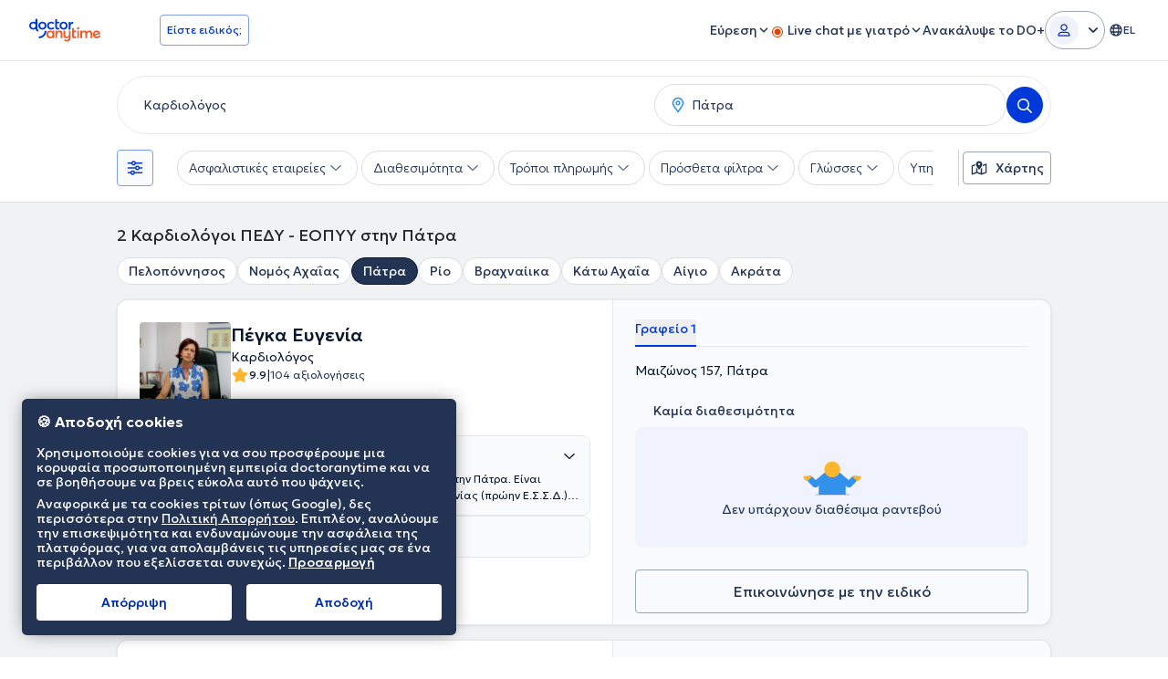

--- FILE ---
content_type: text/javascript
request_url: https://www.doctoranytime.gr/dist/vite/elementInViewport.xe4FPB9B.js
body_size: 299
content:
var d=Object.defineProperty;var a=Object.getOwnPropertySymbols;var p=Object.prototype.hasOwnProperty,w=Object.prototype.propertyIsEnumerable;var v=(e,r,o)=>r in e?d(e,r,{enumerable:!0,configurable:!0,writable:!0,value:o}):e[r]=o,l=(e,r)=>{for(var o in r||(r={}))p.call(r,o)&&v(e,o,r[o]);if(a)for(var o of a(r))w.call(r,o)&&v(e,o,r[o]);return e};const h=({target:e,onEnterViewport:r,mode:o="once",observerOptions:b})=>{if(!e||!(e instanceof Element||Array.isArray(e)))throw new Error("Invalid element provided for viewport observation.");if(Array.isArray(e)&&e.forEach(n=>{if(!(n instanceof Element))throw new Error("Invalid element provided for viewport observation.")}),typeof r!="function")throw new Error("Invalid callback provided for viewport observation.");const f=l({root:null,rootMargin:"200px 0px",threshold:0},b),c=Array.isArray(e)?e:[e];if(o==="once"){let n=!1;const i=new IntersectionObserver(s=>{if(!n){for(const t of s)if(t.isIntersecting&&!n){r(t.target),n=!0,i.disconnect();break}}},f);c.forEach(s=>i.observe(s));return}for(const n of c){const i=new IntersectionObserver(s=>{for(const t of s)t.isIntersecting&&(r(t.target),o==="oncePerElement"&&i.unobserve(t.target))},f);i.observe(n)}};export{h as o};


--- FILE ---
content_type: text/javascript
request_url: https://www.doctoranytime.gr/dist/vite/index.UZ3HlM_o.js
body_size: -80
content:
let o=!1,a=!1;const n=()=>{if(o)return window.localStorage;try{return r(window.localStorage),o=!0,window.localStorage}catch(e){return s()}},l=()=>{if(a)return window.sessionStorage;try{return r(window.sessionStorage),a=!0,window.sessionStorage}catch(e){return s()}},i=()=>(n(),o),r=e=>{const t="__this_is_a_test__";e.setItem(t,t),e.removeItem(t)},s=()=>({length:0,clear:()=>{},getItem:e=>null,key:e=>null,removeItem:e=>{},setItem:(e,t)=>{}});export{n as a,i,l as u};


--- FILE ---
content_type: text/javascript
request_url: https://www.doctoranytime.gr/dist/vite/index.f65a6q88.js
body_size: 868
content:
var c=(s,a,t)=>new Promise((i,o)=>{var p=l=>{try{m(t.next(l))}catch(r){o(r)}},e=l=>{try{m(t.throw(l))}catch(r){o(r)}},m=l=>l.done?i(l.value):Promise.resolve(l.value).then(p,e);m((t=t.apply(s,a)).next())});var n=(s=>(s[s.LOADING=0]="LOADING",s[s.LOADED=1]="LOADED",s[s.ERROR=2]="ERROR",s))(n||{}),d=(s=>(s.reCaptcha="reCaptcha",s.mapBoxJs="mapBoxJs",s.mapBoxCss="mapBoxCss",s.mapBoxSDK="mapBoxSDK",s.isotope="isotope",s.tinyMCE="tinyMCE",s.quillJs="quillJs",s.quillCss="quillCss",s.googleMapsAPI="googleMapsAPI",s.hlsJs="hlsJs",s.muxEmbed="muxEmbed",s.stripeJs="stripeJs",s))(d||{});const u={reCaptcha:{url:"https://www.recaptcha.net/recaptcha/api.js"},mapBoxJs:{url:"https://api.mapbox.com/mapbox-gl-js/v0.53.0/mapbox-gl.js"},mapBoxCss:{url:"https://api.mapbox.com/mapbox-gl-js/v0.53.0/mapbox-gl.css"},mapBoxSDK:{url:"https://unpkg.com/@mapbox/mapbox-sdk@0.15.0/umd/mapbox-sdk.min.js"},isotope:{url:"https://unpkg.com/isotope-layout@3/dist/isotope.pkgd.min.js"},tinyMCE:{url:"https://cdn.tiny.cloud/1/b1fcku0ic4hv3dowycd3hwi523tdd15jg8v332vew848av3f/tinymce/6.7.3-35/tinymce.min.js"},quillJs:{url:"https://cdn.quilljs.com/1.3.6/quill.min.js"},quillCss:{url:"https://cdn.quilljs.com/1.3.6/quill.snow.css"},googleMapsAPI:{url:"https://maps.googleapis.com/maps/api/js"},hlsJs:{url:"https://cdn.jsdelivr.net/npm/hls.js@latest/dist/hls.min.js"},muxEmbed:{url:"https://cdn.jsdelivr.net/npm/mux-embed@latest"},stripeJs:{url:"https://js.stripe.com/v3/"}},j=(s,a)=>c(null,null,function*(){var p;const t=u[s],i=t.status===void 0,o=`externalScripts:${s}::scriptLoaded`;if(i){t.status=n.LOADING;const e=yield h(s,a);return e||(p=document.getElementById("es-"+s))==null||p.remove(),t.status=e?n.LOADED:n.ERROR,document.dispatchEvent(new CustomEvent(o,{detail:e})),e}else return t.status===n.LOADING?new Promise(e=>{document.addEventListener(o,function(m){e(m.detail)},{once:!0})}):t.status!==n.ERROR}),h=(s,a)=>{const t=u[s].url+(a?"?"+a:""),i=u[s].url.endsWith(".css");return new Promise(function(o,p){const e=i?document.createElement("link"):document.createElement("script");e instanceof HTMLScriptElement&&(e.src=t),e instanceof HTMLLinkElement&&(e.href=t,e.rel="stylesheet"),e.id="es-"+s,e.onload=()=>{o(!0)},e.onerror=m=>{o(!1)},document.head.appendChild(e)})};export{d as e,j as l};


--- FILE ---
content_type: image/svg+xml
request_url: https://www.doctoranytime.gr/images/assets/footer-rebranding/eu-logo-etpa.svg
body_size: 24806
content:
<svg width="80" height="22" viewBox="0 0 80 22" fill="none" xmlns="http://www.w3.org/2000/svg" xmlns:xlink="http://www.w3.org/1999/xlink">
<rect width="80" height="22" fill="#F1F5FF"/>
<rect width="1700" height="1588" transform="translate(-235 -436)" fill="white"/>
<rect x="-148.5" y="-281.5" width="1527" height="1387" rx="4.5" stroke="#9747FF" stroke-dasharray="10 5"/>
<rect width="1440" height="496" transform="translate(-105 -240)" fill="#002282"/>
<path d="M0 2C0 0.89543 0.895431 0 2 0H78C79.1046 0 80 0.895431 80 2V20C80 21.1046 79.1046 22 78 22H2C0.895429 22 0 21.1046 0 20V2Z" fill="url(#pattern0_998_3582)"/>
<defs>
<pattern id="pattern0_998_3582" patternContentUnits="objectBoundingBox" width="1" height="1">
<use xlink:href="#image0_998_3582" transform="matrix(0.00549451 0 0 0.0197156 0 -0.395443)"/>
</pattern>
<image id="image0_998_3582" width="182" height="152" preserveAspectRatio="none" xlink:href="[data-uri]"/>
</defs>
</svg>


--- FILE ---
content_type: text/javascript
request_url: https://www.doctoranytime.gr/dist/vite/index.BZyr5uTp.js
body_size: 280
content:
import{d as i}from"./dom.CZsrNE0w.js";import{o}from"./elementInViewport.xe4FPB9B.js";class a{constructor(t=document){this.root=t,this.observer=null,this.watchers=new Map}findElement(t){return typeof t=="string"?this.root.querySelector(t):this.root.contains(t)?t:null}createObserver(){this.observer||(this.observer=new MutationObserver(()=>{this.watchers.forEach((t,e)=>{const s=this.findElement(e);s&&(t.forEach(r=>r(s)),this.watchers.delete(e))}),this.watchers.size===0&&this.observer&&(this.observer.disconnect(),this.observer=null)}),this.observer.observe(this.root,{childList:!0,subtree:!0}))}watch(t,e){const s=this.findElement(t);return s?(e(s),()=>{}):(this.watchers.has(t)||this.watchers.set(t,new Set),this.watchers.get(t).add(e),this.createObserver(),()=>{const r=this.watchers.get(t);r&&(r.delete(e),r.size===0&&this.watchers.delete(t))})}hasActiveWatchers(){return this.watchers.size>0}destroy(){this.observer&&(this.observer.disconnect(),this.observer=null),this.watchers.clear()}}class c{constructor(){this.watchers=new Map}watch(t,e,s=document){this.watchers.has(s)||this.watchers.set(s,new a(s));const r=this.watchers.get(s),n=r.watch(t,e);return()=>{n(),r.hasActiveWatchers()||(r.destroy(),this.watchers.delete(s))}}}const w=new c;function u(h,t,e){return t?w.watch(h,t,e||document):()=>{}}const m=(h,t,e=document)=>{u(h,s=>{let r=s;typeof h=="string"&&(r=e instanceof Element?i(h,e):i(h)),o({target:r,onEnterViewport:t})},e)},v=h=>Array.from({length:h+1},(t,e)=>e/h);export{v as g,m as o};


--- FILE ---
content_type: application/javascript; charset=utf-8
request_url: https://browser.sentry-cdn.com/10.32.1/bundle.min.js
body_size: 27226
content:
/*! @sentry/browser 10.32.1 (528ade2) | https://github.com/getsentry/sentry-javascript */
var Sentry=function(t){t=window.Sentry||{};const n=globalThis,e="10.32.1";function r(){return o(n),n}function o(t){const n=t.__SENTRY__=t.__SENTRY__||{};return n.version=n.version||e,n[e]=n[e]||{}}function i(t,r,o=n){const i=o.__SENTRY__=o.__SENTRY__||{},s=i[e]=i[e]||{};return s[t]||(s[t]=r())}const s=["debug","info","warn","error","log","assert","trace"],c={};function u(t){if(!("console"in n))return t();const e=n.console,r={},o=Object.keys(c);o.forEach(t=>{const n=c[t];r[t]=e[t],e[t]=n});try{return t()}finally{o.forEach(t=>{e[t]=r[t]})}}const a="?",f=/\(error: (.*)\)/,l=/captureMessage|captureException/;function d(...t){const n=t.sort((t,n)=>t[0]-n[0]).map(t=>t[1]);return(t,e=0,r=0)=>{const o=[],i=t.split("\n");for(let t=e;t<i.length;t++){let e=i[t];e.length>1024&&(e=e.slice(0,1024));const s=f.test(e)?e.replace(f,"$1"):e;if(!s.match(/\S*Error: /)){for(const t of n){const n=t(s);if(n){o.push(n);break}}if(o.length>=50+r)break}}return function(t){if(!t.length)return[];const n=Array.from(t);/sentryWrapped/.test(h(n).function||"")&&n.pop();n.reverse(),l.test(h(n).function||"")&&(n.pop(),l.test(h(n).function||"")&&n.pop());return n.slice(0,50).map(t=>({...t,filename:t.filename||h(n).filename,function:t.function||a}))}(o.slice(r))}}function h(t){return t[t.length-1]||{}}const p="<anonymous>";function m(t){try{return t&&"function"==typeof t&&t.name||p}catch{return p}}function y(t){const n=t.exception;if(n){const t=[];try{return n.values.forEach(n=>{n.stacktrace.frames&&t.push(...n.stacktrace.frames)}),t}catch{return}}}function g(t){return"__v_isVNode"in t&&t.__v_isVNode?"[VueVNode]":"[VueViewModel]"}const v={},b={};function _(t,n){v[t]=v[t]||[],v[t].push(n)}function w(t,n){if(!b[t]){b[t]=!0;try{n()}catch(t){}}}function E(t,n){const e=t&&v[t];if(e)for(const t of e)try{t(n)}catch(t){}}let S=null;function $(){S=n.onerror,n.onerror=function(t,n,e,r,o){return E("error",{column:r,error:o,line:e,msg:t,url:n}),!!S&&S.apply(this,arguments)},n.onerror.__SENTRY_INSTRUMENTED__=!0}let x=null;function k(){x=n.onunhandledrejection,n.onunhandledrejection=function(t){return E("unhandledrejection",t),!x||x.apply(this,arguments)},n.onunhandledrejection.__SENTRY_INSTRUMENTED__=!0}const I=Object.prototype.toString;function j(t){switch(I.call(t)){case"[object Error]":case"[object Exception]":case"[object DOMException]":case"[object WebAssembly.Exception]":return!0;default:return D(t,Error)}}function T(t,n){return I.call(t)===`[object ${n}]`}function O(t){return T(t,"ErrorEvent")}function R(t){return T(t,"DOMError")}function C(t){return T(t,"String")}function M(t){return"object"==typeof t&&null!==t&&"__sentry_template_string__"in t&&"__sentry_template_values__"in t}function A(t){return null===t||M(t)||"object"!=typeof t&&"function"!=typeof t}function P(t){return T(t,"Object")}function L(t){return"undefined"!=typeof Event&&D(t,Event)}function N(t){return Boolean(t?.then&&"function"==typeof t.then)}function D(t,n){try{return t instanceof n}catch{return!1}}function U(t){return!("object"!=typeof t||null===t||!(t.__isVue||t.t||t.__v_isVNode))}function B(t){return"undefined"!=typeof Request&&D(t,Request)}const F=n;function q(t,n={}){if(!t)return"<unknown>";try{let e=t;const r=5,o=[];let i=0,s=0;const c=" > ",u=c.length;let a;const f=Array.isArray(n)?n:n.keyAttrs,l=!Array.isArray(n)&&n.maxStringLength||80;for(;e&&i++<r&&(a=H(e,f),!("html"===a||i>1&&s+o.length*u+a.length>=l));)o.push(a),s+=a.length,e=e.parentNode;return o.reverse().join(c)}catch{return"<unknown>"}}function H(t,n){const e=t,r=[];if(!e?.tagName)return"";if(F.HTMLElement&&e instanceof HTMLElement&&e.dataset){if(e.dataset.sentryComponent)return e.dataset.sentryComponent;if(e.dataset.sentryElement)return e.dataset.sentryElement}r.push(e.tagName.toLowerCase());const o=n?.length?n.filter(t=>e.getAttribute(t)).map(t=>[t,e.getAttribute(t)]):null;if(o?.length)o.forEach(t=>{r.push(`[${t[0]}="${t[1]}"]`)});else{e.id&&r.push(`#${e.id}`);const t=e.className;if(t&&C(t)){const n=t.split(/\s+/);for(const t of n)r.push(`.${t}`)}}const i=["aria-label","type","name","title","alt"];for(const t of i){const n=e.getAttribute(t);n&&r.push(`[${t}="${n}"]`)}return r.join("")}function W(){try{return F.document.location.href}catch{return""}}function z(t,n,e){if(!(n in t))return;const r=t[n];if("function"!=typeof r)return;const o=e(r);"function"==typeof o&&J(o,r);try{t[n]=o}catch{}}function G(t,n,e){try{Object.defineProperty(t,n,{value:e,writable:!0,configurable:!0})}catch{}}function J(t,n){try{const e=n.prototype||{};t.prototype=n.prototype=e,G(t,"__sentry_original__",n)}catch{}}function X(t){return t.__sentry_original__}function Y(t){if(j(t))return{message:t.message,name:t.name,stack:t.stack,...V(t)};if(L(t)){const n={type:t.type,target:K(t.target),currentTarget:K(t.currentTarget),...V(t)};return"undefined"!=typeof CustomEvent&&D(t,CustomEvent)&&(n.detail=t.detail),n}return t}function K(t){try{return n=t,"undefined"!=typeof Element&&D(n,Element)?q(t):Object.prototype.toString.call(t)}catch{return"<unknown>"}var n}function V(t){if("object"==typeof t&&null!==t){const n={};for(const e in t)Object.prototype.hasOwnProperty.call(t,e)&&(n[e]=t[e]);return n}return{}}function Z(t,n=0){return"string"!=typeof t||0===n||t.length<=n?t:`${t.slice(0,n)}...`}function Q(t,n){if(!Array.isArray(t))return"";const e=[];for(let n=0;n<t.length;n++){const r=t[n];try{U(r)?e.push(g(r)):e.push(String(r))}catch{e.push("[value cannot be serialized]")}}return e.join(n)}function tt(t,n,e=!1){return!!C(t)&&(T(n,"RegExp")?n.test(t):!!C(n)&&(e?t===n:t.includes(n)))}function nt(t,n=[],e=!1){return n.some(n=>tt(t,n,e))}let et;function rt(t=function(){const t=n;return t.crypto||t.msCrypto}()){try{if(t?.randomUUID)return t.randomUUID().replace(/-/g,"")}catch{}return et||(et=[1e7]+1e3+4e3+8e3+1e11),et.replace(/[018]/g,t=>(t^(16*Math.random()&15)>>t/4).toString(16))}function ot(t){return t.exception?.values?.[0]}function it(t){const{message:n,event_id:e}=t;if(n)return n;const r=ot(t);return r?r.type&&r.value?`${r.type}: ${r.value}`:r.type||r.value||e||"<unknown>":e||"<unknown>"}function st(t,n,e){const r=t.exception=t.exception||{},o=r.values=r.values||[],i=o[0]=o[0]||{};i.value||(i.value=n||""),i.type||(i.type="Error")}function ct(t,n){const e=ot(t);if(!e)return;const r=e.mechanism;if(e.mechanism={type:"generic",handled:!0,...r,...n},n&&"data"in n){const t={...r?.data,...n.data};e.mechanism.data=t}}function ut(t){if(function(t){try{return t.__sentry_captured__}catch{}}(t))return!0;try{G(t,"__sentry_captured__",!0)}catch{}return!1}function at(){return Date.now()/1e3}let ft;function lt(){return(ft??(ft=function(){const{performance:t}=n;if(!t?.now||!t.timeOrigin)return at;const e=t.timeOrigin;return()=>(e+t.now())/1e3}()))()}function dt(t){const n=lt(),e={sid:rt(),init:!0,timestamp:n,started:n,duration:0,status:"ok",errors:0,ignoreDuration:!1,toJSON:()=>function(t){return{sid:`${t.sid}`,init:t.init,started:new Date(1e3*t.started).toISOString(),timestamp:new Date(1e3*t.timestamp).toISOString(),status:t.status,errors:t.errors,did:"number"==typeof t.did||"string"==typeof t.did?`${t.did}`:void 0,duration:t.duration,abnormal_mechanism:t.abnormal_mechanism,attrs:{release:t.release,environment:t.environment,ip_address:t.ipAddress,user_agent:t.userAgent}}}(e)};return t&&ht(e,t),e}function ht(t,n={}){if(n.user&&(!t.ipAddress&&n.user.ip_address&&(t.ipAddress=n.user.ip_address),t.did||n.did||(t.did=n.user.id||n.user.email||n.user.username)),t.timestamp=n.timestamp||lt(),n.abnormal_mechanism&&(t.abnormal_mechanism=n.abnormal_mechanism),n.ignoreDuration&&(t.ignoreDuration=n.ignoreDuration),n.sid&&(t.sid=32===n.sid.length?n.sid:rt()),void 0!==n.init&&(t.init=n.init),!t.did&&n.did&&(t.did=`${n.did}`),"number"==typeof n.started&&(t.started=n.started),t.ignoreDuration)t.duration=void 0;else if("number"==typeof n.duration)t.duration=n.duration;else{const n=t.timestamp-t.started;t.duration=n>=0?n:0}n.release&&(t.release=n.release),n.environment&&(t.environment=n.environment),!t.ipAddress&&n.ipAddress&&(t.ipAddress=n.ipAddress),!t.userAgent&&n.userAgent&&(t.userAgent=n.userAgent),"number"==typeof n.errors&&(t.errors=n.errors),n.status&&(t.status=n.status)}function pt(t,n,e=2){if(!n||"object"!=typeof n||e<=0)return n;if(t&&0===Object.keys(n).length)return t;const r={...t};for(const t in n)Object.prototype.hasOwnProperty.call(n,t)&&(r[t]=pt(r[t],n[t],e-1));return r}function mt(){return rt()}function yt(){return rt().substring(16)}const gt="_sentrySpan";function vt(t,n){n?G(t,gt,n):delete t[gt]}function bt(t){return t[gt]}class _t{constructor(){this.o=!1,this.i=[],this.u=[],this.l=[],this.h=[],this.p={},this.m={},this.v={},this._={},this.S={},this.k={},this.I={traceId:mt(),sampleRand:Math.random()}}clone(){const t=new _t;return t.l=[...this.l],t.m={...this.m},t.v={...this.v},t._={...this._},t.S={...this.S},this.S.flags&&(t.S.flags={values:[...this.S.flags.values]}),t.p=this.p,t.j=this.j,t.T=this.T,t.O=this.O,t.R=this.R,t.u=[...this.u],t.h=[...this.h],t.k={...this.k},t.I={...this.I},t.C=this.C,t.M=this.M,vt(t,bt(this)),t}setClient(t){this.C=t}setLastEventId(t){this.M=t}getClient(){return this.C}lastEventId(){return this.M}addScopeListener(t){this.i.push(t)}addEventProcessor(t){return this.u.push(t),this}setUser(t){return this.p=t||{email:void 0,id:void 0,ip_address:void 0,username:void 0},this.T&&ht(this.T,{user:t}),this.A(),this}getUser(){return this.p}setTags(t){return this.m={...this.m,...t},this.A(),this}setTag(t,n){return this.setTags({[t]:n})}setAttributes(t){return this.v={...this.v,...t},this.A(),this}setAttribute(t,n){return this.setAttributes({[t]:n})}removeAttribute(t){return t in this.v&&(delete this.v[t],this.A()),this}setExtras(t){return this._={...this._,...t},this.A(),this}setExtra(t,n){return this._={...this._,[t]:n},this.A(),this}setFingerprint(t){return this.R=t,this.A(),this}setLevel(t){return this.j=t,this.A(),this}setTransactionName(t){return this.O=t,this.A(),this}setContext(t,n){return null===n?delete this.S[t]:this.S[t]=n,this.A(),this}setSession(t){return t?this.T=t:delete this.T,this.A(),this}getSession(){return this.T}update(t){if(!t)return this;const n="function"==typeof t?t(this):t,e=n instanceof _t?n.getScopeData():P(n)?t:void 0,{tags:r,attributes:o,extra:i,user:s,contexts:c,level:u,fingerprint:a=[],propagationContext:f}=e||{};return this.m={...this.m,...r},this.v={...this.v,...o},this._={...this._,...i},this.S={...this.S,...c},s&&Object.keys(s).length&&(this.p=s),u&&(this.j=u),a.length&&(this.R=a),f&&(this.I=f),this}clear(){return this.l=[],this.m={},this.v={},this._={},this.p={},this.S={},this.j=void 0,this.O=void 0,this.R=void 0,this.T=void 0,vt(this,void 0),this.h=[],this.setPropagationContext({traceId:mt(),sampleRand:Math.random()}),this.A(),this}addBreadcrumb(t,n){const e="number"==typeof n?n:100;if(e<=0)return this;const r={timestamp:at(),...t,message:t.message?Z(t.message,2048):t.message};return this.l.push(r),this.l.length>e&&(this.l=this.l.slice(-e),this.C?.recordDroppedEvent("buffer_overflow","log_item")),this.A(),this}getLastBreadcrumb(){return this.l[this.l.length-1]}clearBreadcrumbs(){return this.l=[],this.A(),this}addAttachment(t){return this.h.push(t),this}clearAttachments(){return this.h=[],this}getScopeData(){return{breadcrumbs:this.l,attachments:this.h,contexts:this.S,tags:this.m,attributes:this.v,extra:this._,user:this.p,level:this.j,fingerprint:this.R||[],eventProcessors:this.u,propagationContext:this.I,sdkProcessingMetadata:this.k,transactionName:this.O,span:bt(this)}}setSDKProcessingMetadata(t){return this.k=pt(this.k,t,2),this}setPropagationContext(t){return this.I=t,this}getPropagationContext(){return this.I}captureException(t,n){const e=n?.event_id||rt();if(!this.C)return e;const r=new Error("Sentry syntheticException");return this.C.captureException(t,{originalException:t,syntheticException:r,...n,event_id:e},this),e}captureMessage(t,n,e){const r=e?.event_id||rt();if(!this.C)return r;const o=e?.syntheticException??new Error(t);return this.C.captureMessage(t,n,{originalException:t,syntheticException:o,...e,event_id:r},this),r}captureEvent(t,n){const e=n?.event_id||rt();return this.C?(this.C.captureEvent(t,{...n,event_id:e},this),e):e}A(){this.o||(this.o=!0,this.i.forEach(t=>{t(this)}),this.o=!1)}}class wt{constructor(t,n){let e,r;e=t||new _t,r=n||new _t,this.P=[{scope:e}],this.L=r}withScope(t){const n=this.N();let e;try{e=t(n)}catch(t){throw this.D(),t}return N(e)?e.then(t=>(this.D(),t),t=>{throw this.D(),t}):(this.D(),e)}getClient(){return this.getStackTop().client}getScope(){return this.getStackTop().scope}getIsolationScope(){return this.L}getStackTop(){return this.P[this.P.length-1]}N(){const t=this.getScope().clone();return this.P.push({client:this.getClient(),scope:t}),t}D(){return!(this.P.length<=1)&&!!this.P.pop()}}function Et(){const t=o(r());return t.stack=t.stack||new wt(i("defaultCurrentScope",()=>new _t),i("defaultIsolationScope",()=>new _t))}function St(t){return Et().withScope(t)}function $t(t,n){const e=Et();return e.withScope(()=>(e.getStackTop().scope=t,n(t)))}function xt(t){return Et().withScope(()=>t(Et().getIsolationScope()))}function kt(t){const n=o(t);return n.acs?n.acs:{withIsolationScope:xt,withScope:St,withSetScope:$t,withSetIsolationScope:(t,n)=>xt(n),getCurrentScope:()=>Et().getScope(),getIsolationScope:()=>Et().getIsolationScope()}}function It(){return kt(r()).getCurrentScope()}function jt(){return kt(r()).getIsolationScope()}function Tt(){return i("globalScope",()=>new _t)}function Ot(...t){const n=kt(r());if(2===t.length){const[e,r]=t;return e?n.withSetScope(e,r):n.withScope(r)}return n.withScope(t[0])}function Rt(){return It().getClient()}function Ct(t){const n=t.getPropagationContext(),{traceId:e,parentSpanId:r,propagationSpanId:o}=n,i={trace_id:e,span_id:o||yt()};return r&&(i.parent_span_id=r),i}const Mt="sentry.source",At="sentry.sample_rate",Pt="sentry.op",Lt="sentry.origin",Nt="sentry.custom_span_name",Dt="sentry.profile_id",Ut="sentry.exclusive_time";function Bt(t){if(t){if("object"==typeof t&&"deref"in t&&"function"==typeof t.deref)try{return t.deref()}catch{return}return t}}function Ft(t){const n=t;return{scope:n._sentryScope,isolationScope:Bt(n._sentryIsolationScope)}}const qt="sentry-",Ht=/^sentry-/;function Wt(t){const n=function(t){if(!t||!C(t)&&!Array.isArray(t))return;if(Array.isArray(t))return t.reduce((t,n)=>{const e=Gt(n);return Object.entries(e).forEach(([n,e])=>{t[n]=e}),t},{});return Gt(t)}(t);if(!n)return;const e=Object.entries(n).reduce((t,[n,e])=>{if(n.match(Ht)){t[n.slice(7)]=e}return t},{});return Object.keys(e).length>0?e:void 0}function zt(t){if(!t)return;return function(t){if(0===Object.keys(t).length)return;return Object.entries(t).reduce((t,[n,e],r)=>{const o=`${encodeURIComponent(n)}=${encodeURIComponent(e)}`,i=0===r?o:`${t},${o}`;return i.length>8192?t:i},"")}(Object.entries(t).reduce((t,[n,e])=>(e&&(t[`${qt}${n}`]=e),t),{}))}function Gt(t){return t.split(",").map(t=>{const n=t.indexOf("=");if(-1===n)return[];return[t.slice(0,n),t.slice(n+1)].map(t=>{try{return decodeURIComponent(t.trim())}catch{return}})}).reduce((t,[n,e])=>(n&&e&&(t[n]=e),t),{})}const Jt=/^o(\d+)\./,Xt=/^(?:(\w+):)\/\/(?:(\w+)(?::(\w+)?)?@)([\w.-]+)(?::(\d+))?\/(.+)/;function Yt(t,n=!1){const{host:e,path:r,pass:o,port:i,projectId:s,protocol:c,publicKey:u}=t;return`${c}://${u}${n&&o?`:${o}`:""}@${e}${i?`:${i}`:""}/${r?`${r}/`:r}${s}`}function Kt(t){return{protocol:t.protocol,publicKey:t.publicKey||"",pass:t.pass||"",host:t.host,port:t.port||"",path:t.path||"",projectId:t.projectId}}function Vt(t){const n=t.getOptions(),{host:e}=t.getDsn()||{};let r;return n.orgId?r=String(n.orgId):e&&(r=function(t){const n=t.match(Jt);return n?.[1]}(e)),r}function Zt(t){const n="string"==typeof t?function(t){const n=Xt.exec(t);if(!n)return void u(()=>{console.error(`Invalid Sentry Dsn: ${t}`)});const[e,r,o="",i="",s="",c=""]=n.slice(1);let a="",f=c;const l=f.split("/");if(l.length>1&&(a=l.slice(0,-1).join("/"),f=l.pop()),f){const t=f.match(/^\d+/);t&&(f=t[0])}return Kt({host:i,pass:o,path:a,projectId:f,port:s,protocol:e,publicKey:r})}(t):Kt(t);if(n)return n}function Qt(t){if("boolean"==typeof t)return Number(t);const n="string"==typeof t?parseFloat(t):t;return"number"!=typeof n||isNaN(n)||n<0||n>1?void 0:n}const tn=new RegExp("^[ \\t]*([0-9a-f]{32})?-?([0-9a-f]{16})?-?([01])?[ \\t]*$");function nn(t,n){const e=function(t){if(!t)return;const n=t.match(tn);if(!n)return;let e;return"1"===n[3]?e=!0:"0"===n[3]&&(e=!1),{traceId:n[1],parentSampled:e,parentSpanId:n[2]}}(t),r=Wt(n);if(!e?.traceId)return{traceId:mt(),sampleRand:Math.random()};const o=function(t,n){const e=Qt(n?.sample_rand);if(void 0!==e)return e;const r=Qt(n?.sample_rate);return r&&void 0!==t?.parentSampled?t.parentSampled?Math.random()*r:r+Math.random()*(1-r):Math.random()}(e,r);r&&(r.sample_rand=o.toString());const{traceId:i,parentSpanId:s,parentSampled:c}=e;return{traceId:i,parentSpanId:s,sampled:c,dsc:r||{},sampleRand:o}}function en(t=mt(),n=yt(),e){let r="";return void 0!==e&&(r=e?"-1":"-0"),`${t}-${n}${r}`}function rn(t=mt(),n=yt(),e){return`00-${t}-${n}-${e?"01":"00"}`}let on=!1;function sn(t){const{spanId:n,traceId:e,isRemote:r}=t.spanContext(),o=r?n:ln(t).parent_span_id,i=Ft(t).scope;return{parent_span_id:o,span_id:r?i?.getPropagationContext().propagationSpanId||yt():n,trace_id:e}}function cn(t){const{traceId:n,spanId:e}=t.spanContext();return en(n,e,dn(t))}function un(t){return t&&t.length>0?t.map(({context:{spanId:t,traceId:n,traceFlags:e,...r},attributes:o})=>({span_id:t,trace_id:n,sampled:1===e,attributes:o,...r})):void 0}function an(t){return"number"==typeof t?fn(t):Array.isArray(t)?t[0]+t[1]/1e9:t instanceof Date?fn(t.getTime()):lt()}function fn(t){return t>9999999999?t/1e3:t}function ln(t){if(function(t){return"function"==typeof t.getSpanJSON}(t))return t.getSpanJSON();const{spanId:n,traceId:e}=t.spanContext();if(function(t){const n=t;return!!(n.attributes&&n.startTime&&n.name&&n.endTime&&n.status)}(t)){const{attributes:r,startTime:o,name:i,endTime:s,status:c,links:u}=t;return{span_id:n,trace_id:e,data:r,description:i,parent_span_id:"parentSpanId"in t?t.parentSpanId:"parentSpanContext"in t?t.parentSpanContext?.spanId:void 0,start_timestamp:an(o),timestamp:an(s)||void 0,status:hn(c),op:r[Pt],origin:r[Lt],links:un(u)}}return{span_id:n,trace_id:e,start_timestamp:0,data:{}}}function dn(t){const{traceFlags:n}=t.spanContext();return 1===n}function hn(t){if(t&&0!==t.code)return 1===t.code?"ok":t.message||"internal_error"}function pn(t){return t._sentryRootSpan||t}function mn(){const t=kt(r());return t.getActiveSpan?t.getActiveSpan():bt(It())}function yn(){on||(u(()=>{console.warn("[Sentry] Returning null from `beforeSendSpan` is disallowed. To drop certain spans, configure the respective integrations directly or use `ignoreSpans`.")}),on=!0)}function gn(t,n){if(!n?.length||!t.description)return!1;for(const e of n){if(bn(e)){if(tt(t.description,e))return!0;continue}if(!e.name&&!e.op)continue;const n=!e.name||tt(t.description,e.name),r=!e.op||t.op&&tt(t.op,e.op);if(n&&r)return!0}return!1}function vn(t,n){const e=n.parent_span_id,r=n.span_id;if(e)for(const n of t)n.parent_span_id===r&&(n.parent_span_id=e)}function bn(t){return"string"==typeof t||t instanceof RegExp}const _n="production";function wn(t,n){const e=n.getOptions(),{publicKey:r}=n.getDsn()||{},o={environment:e.environment||_n,release:e.release,public_key:r,trace_id:t,org_id:Vt(n)};return n.emit("createDsc",o),o}function En(t,n){const e=n.getPropagationContext();return e.dsc||wn(e.traceId,t)}function Sn(t){const n=Rt();if(!n)return{};const e=pn(t),r=ln(e),o=r.data,i=e.spanContext().traceState,s=i?.get("sentry.sample_rate")??o[At]??o["sentry.previous_trace_sample_rate"];function c(t){return"number"!=typeof s&&"string"!=typeof s||(t.sample_rate=`${s}`),t}const u=e._frozenDsc;if(u)return c(u);const a=i?.get("sentry.dsc"),f=a&&Wt(a);if(f)return c(f);const l=wn(t.spanContext().traceId,n),d=o[Mt],h=r.description;return"url"!==d&&h&&(l.transaction=h),function(){if("boolean"==typeof __SENTRY_TRACING__&&!__SENTRY_TRACING__)return!1;const t=Rt()?.getOptions();return!(!t||null==t.tracesSampleRate&&!t.tracesSampler)}()&&(l.sampled=String(dn(e)),l.sample_rand=i?.get("sentry.sample_rand")??Ft(e).scope?.getPropagationContext().sampleRand.toString()),c(l),n.emit("createDsc",l,e),l}function $n(t,n=100,e=1/0){try{return kn("",t,n,e)}catch(t){return{ERROR:`**non-serializable** (${t})`}}}function xn(t,n=3,e=102400){const r=$n(t,n);return o=r,function(t){return~-encodeURI(t).split(/%..|./).length}(JSON.stringify(o))>e?xn(t,n-1,e):r;var o}function kn(t,n,e=1/0,r=1/0,o=function(){const t=new WeakSet;function n(n){return!!t.has(n)||(t.add(n),!1)}function e(n){t.delete(n)}return[n,e]}()){const[i,s]=o;if(null==n||["boolean","string"].includes(typeof n)||"number"==typeof n&&Number.isFinite(n))return n;const c=function(t,n){try{if("domain"===t&&n&&"object"==typeof n&&n.U)return"[Domain]";if("domainEmitter"===t)return"[DomainEmitter]";if("undefined"!=typeof global&&n===global)return"[Global]";if("undefined"!=typeof window&&n===window)return"[Window]";if("undefined"!=typeof document&&n===document)return"[Document]";if(U(n))return g(n);if(P(e=n)&&"nativeEvent"in e&&"preventDefault"in e&&"stopPropagation"in e)return"[SyntheticEvent]";if("number"==typeof n&&!Number.isFinite(n))return`[${n}]`;if("function"==typeof n)return`[Function: ${m(n)}]`;if("symbol"==typeof n)return`[${String(n)}]`;if("bigint"==typeof n)return`[BigInt: ${String(n)}]`;const r=function(t){const n=Object.getPrototypeOf(t);return n?.constructor?n.constructor.name:"null prototype"}(n);return/^HTML(\w*)Element$/.test(r)?`[HTMLElement: ${r}]`:`[object ${r}]`}catch(t){return`**non-serializable** (${t})`}var e}(t,n);if(!c.startsWith("[object "))return c;if(n.__sentry_skip_normalization__)return n;const u="number"==typeof n.__sentry_override_normalization_depth__?n.__sentry_override_normalization_depth__:e;if(0===u)return c.replace("object ","");if(i(n))return"[Circular ~]";const a=n;if(a&&"function"==typeof a.toJSON)try{return kn("",a.toJSON(),u-1,r,o)}catch{}const f=Array.isArray(n)?[]:{};let l=0;const d=Y(n);for(const t in d){if(!Object.prototype.hasOwnProperty.call(d,t))continue;if(l>=r){f[t]="[MaxProperties ~]";break}const n=d[t];f[t]=kn(t,n,u-1,r,o),l++}return s(n),f}function In(t,n=[]){return[t,n]}function jn(t,n){const[e,r]=t;return[e,[...r,n]]}function Tn(t,n){const e=t[1];for(const t of e){if(n(t,t[0].type))return!0}return!1}function On(t){const e=o(n);return e.encodePolyfill?e.encodePolyfill(t):(new TextEncoder).encode(t)}function Rn(t){const[n,e]=t;let r=JSON.stringify(n);function o(t){"string"==typeof r?r="string"==typeof t?r+t:[On(r),t]:r.push("string"==typeof t?On(t):t)}for(const t of e){const[n,e]=t;if(o(`\n${JSON.stringify(n)}\n`),"string"==typeof e||e instanceof Uint8Array)o(e);else{let t;try{t=JSON.stringify(e)}catch{t=JSON.stringify($n(e))}o(t)}}return"string"==typeof r?r:function(t){const n=t.reduce((t,n)=>t+n.length,0),e=new Uint8Array(n);let r=0;for(const n of t)e.set(n,r),r+=n.length;return e}(r)}function Cn(t){const n="string"==typeof t.data?On(t.data):t.data;return[{type:"attachment",length:n.length,filename:t.filename,content_type:t.contentType,attachment_type:t.attachmentType},n]}const Mn={session:"session",sessions:"session",attachment:"attachment",transaction:"transaction",event:"error",client_report:"internal",user_report:"default",profile:"profile",profile_chunk:"profile",replay_event:"replay",replay_recording:"replay",check_in:"monitor",feedback:"feedback",span:"span",raw_security:"security",log:"log_item",metric:"metric",trace_metric:"metric"};function An(t){return Mn[t]}function Pn(t){if(!t?.sdk)return;const{name:n,version:e}=t.sdk;return{name:n,version:e}}function Ln(t,n,e,r){const o=Pn(e),i=t.type&&"replay_event"!==t.type?t.type:"event";!function(t,n){if(!n)return t;const e=t.sdk||{};t.sdk={...e,name:e.name||n.name,version:e.version||n.version,integrations:[...t.sdk?.integrations||[],...n.integrations||[]],packages:[...t.sdk?.packages||[],...n.packages||[]],settings:t.sdk?.settings||n.settings?{...t.sdk?.settings,...n.settings}:void 0}}(t,e?.sdk);const s=function(t,n,e,r){const o=t.sdkProcessingMetadata?.dynamicSamplingContext;return{event_id:t.event_id,sent_at:(new Date).toISOString(),...n&&{sdk:n},...!!e&&r&&{dsn:Yt(r)},...o&&{trace:o}}}(t,o,r,n);delete t.sdkProcessingMetadata;return In(s,[[{type:i},t]])}const Nn="__SENTRY_SUPPRESS_TRACING__";function Dn(){return kt(r())}function Un(t){return new Fn(n=>{n(t)})}function Bn(t){return new Fn((n,e)=>{e(t)})}class Fn{constructor(t){this.B=0,this.F=[],this.q(t)}then(t,n){return new Fn((e,r)=>{this.F.push([!1,n=>{if(t)try{e(t(n))}catch(t){r(t)}else e(n)},t=>{if(n)try{e(n(t))}catch(t){r(t)}else r(t)}]),this.H()})}catch(t){return this.then(t=>t,t)}finally(t){return new Fn((n,e)=>{let r,o;return this.then(n=>{o=!1,r=n,t&&t()},n=>{o=!0,r=n,t&&t()}).then(()=>{o?e(r):n(r)})})}H(){if(0===this.B)return;const t=this.F.slice();this.F=[],t.forEach(t=>{t[0]||(1===this.B&&t[1](this.W),2===this.B&&t[2](this.W),t[0]=!0)})}q(t){const n=(t,n)=>{0===this.B&&(N(n)?n.then(e,r):(this.B=t,this.W=n,this.H()))},e=t=>{n(1,t)},r=t=>{n(2,t)};try{t(e,r)}catch(t){r(t)}}}function qn(t,n,e,r=0){try{const o=Hn(n,e,t,r);return N(o)?o:Un(o)}catch(t){return Bn(t)}}function Hn(t,n,e,r){const o=e[r];if(!t||!o)return t;const i=o({...t},n);return N(i)?i.then(t=>Hn(t,n,e,r+1)):Hn(i,n,e,r+1)}function Wn(t,n){const{fingerprint:e,span:r,breadcrumbs:o,sdkProcessingMetadata:i}=n;!function(t,n){const{extra:e,tags:r,user:o,contexts:i,level:s,transactionName:c}=n;Object.keys(e).length&&(t.extra={...e,...t.extra});Object.keys(r).length&&(t.tags={...r,...t.tags});Object.keys(o).length&&(t.user={...o,...t.user});Object.keys(i).length&&(t.contexts={...i,...t.contexts});s&&(t.level=s);c&&"transaction"!==t.type&&(t.transaction=c)}(t,n),r&&function(t,n){t.contexts={trace:sn(n),...t.contexts},t.sdkProcessingMetadata={dynamicSamplingContext:Sn(n),...t.sdkProcessingMetadata};const e=pn(n),r=ln(e).description;r&&!t.transaction&&"transaction"===t.type&&(t.transaction=r)}(t,r),function(t,n){t.fingerprint=t.fingerprint?Array.isArray(t.fingerprint)?t.fingerprint:[t.fingerprint]:[],n&&(t.fingerprint=t.fingerprint.concat(n));t.fingerprint.length||delete t.fingerprint}(t,e),function(t,n){const e=[...t.breadcrumbs||[],...n];t.breadcrumbs=e.length?e:void 0}(t,o),function(t,n){t.sdkProcessingMetadata={...t.sdkProcessingMetadata,...n}}(t,i)}function zn(t,n){const{extra:e,tags:r,attributes:o,user:i,contexts:s,level:c,sdkProcessingMetadata:u,breadcrumbs:a,fingerprint:f,eventProcessors:l,attachments:d,propagationContext:h,transactionName:p,span:m}=n;Gn(t,"extra",e),Gn(t,"tags",r),Gn(t,"attributes",o),Gn(t,"user",i),Gn(t,"contexts",s),t.sdkProcessingMetadata=pt(t.sdkProcessingMetadata,u,2),c&&(t.level=c),p&&(t.transactionName=p),m&&(t.span=m),a.length&&(t.breadcrumbs=[...t.breadcrumbs,...a]),f.length&&(t.fingerprint=[...t.fingerprint,...f]),l.length&&(t.eventProcessors=[...t.eventProcessors,...l]),d.length&&(t.attachments=[...t.attachments,...d]),t.propagationContext={...t.propagationContext,...h}}function Gn(t,n,e){t[n]=pt(t[n],e,1)}let Jn,Xn,Yn,Kn;function Vn(t,e,r,o,i,s){const{normalizeDepth:c=3,normalizeMaxBreadth:u=1e3}=t,a={...e,event_id:e.event_id||r.event_id||rt(),timestamp:e.timestamp||at()},f=r.integrations||t.integrations.map(t=>t.name);!function(t,n){const{environment:e,release:r,dist:o,maxValueLength:i}=n;t.environment=t.environment||e||_n,!t.release&&r&&(t.release=r);!t.dist&&o&&(t.dist=o);const s=t.request;s?.url&&i&&(s.url=Z(s.url,i));i&&t.exception?.values?.forEach(t=>{t.value&&(t.value=Z(t.value,i))})}(a,t),function(t,n){n.length>0&&(t.sdk=t.sdk||{},t.sdk.integrations=[...t.sdk.integrations||[],...n])}(a,f),i&&i.emit("applyFrameMetadata",e),void 0===e.type&&function(t,e){const r=function(t){const e=n._sentryDebugIds,r=n.G;if(!e&&!r)return{};const o=e?Object.keys(e):[],i=r?Object.keys(r):[];if(Kn&&o.length===Xn&&i.length===Yn)return Kn;Xn=o.length,Yn=i.length,Kn={},Jn||(Jn={});const s=(n,e)=>{for(const r of n){const n=e[r],o=Jn?.[r];if(o&&Kn&&n)Kn[o[0]]=n,Jn&&(Jn[r]=[o[0],n]);else if(n){const e=t(r);for(let t=e.length-1;t>=0;t--){const o=e[t],i=o?.filename;if(i&&Kn&&Jn){Kn[i]=n,Jn[r]=[i,n];break}}}}};return e&&s(o,e),r&&s(i,r),Kn}(e);t.exception?.values?.forEach(t=>{t.stacktrace?.frames?.forEach(t=>{t.filename&&(t.debug_id=r[t.filename])})})}(a,t.stackParser);const l=function(t,n){if(!n)return t;const e=t?t.clone():new _t;return e.update(n),e}(o,r.captureContext);r.mechanism&&ct(a,r.mechanism);const d=i?i.getEventProcessors():[],h=Tt().getScopeData();if(s){zn(h,s.getScopeData())}if(l){zn(h,l.getScopeData())}const p=[...r.attachments||[],...h.attachments];p.length&&(r.attachments=p),Wn(a,h);return qn([...d,...h.eventProcessors],a,r).then(t=>(t&&function(t){const n={};if(t.exception?.values?.forEach(t=>{t.stacktrace?.frames?.forEach(t=>{t.debug_id&&(t.abs_path?n[t.abs_path]=t.debug_id:t.filename&&(n[t.filename]=t.debug_id),delete t.debug_id)})}),0===Object.keys(n).length)return;t.debug_meta=t.debug_meta||{},t.debug_meta.images=t.debug_meta.images||[];const e=t.debug_meta.images;Object.entries(n).forEach(([t,n])=>{e.push({type:"sourcemap",code_file:t,debug_id:n})})}(t),"number"==typeof c&&c>0?function(t,n,e){if(!t)return null;const r={...t,...t.breadcrumbs&&{breadcrumbs:t.breadcrumbs.map(t=>({...t,...t.data&&{data:$n(t.data,n,e)}}))},...t.user&&{user:$n(t.user,n,e)},...t.contexts&&{contexts:$n(t.contexts,n,e)},...t.extra&&{extra:$n(t.extra,n,e)}};t.contexts?.trace&&r.contexts&&(r.contexts.trace=t.contexts.trace,t.contexts.trace.data&&(r.contexts.trace.data=$n(t.contexts.trace.data,n,e)));t.spans&&(r.spans=t.spans.map(t=>({...t,...t.data&&{data:$n(t.data,n,e)}})));t.contexts?.flags&&r.contexts&&(r.contexts.flags=$n(t.contexts.flags,3,e));return r}(t,c,u):t))}function Zn(t){if(t)return function(t){return t instanceof _t||"function"==typeof t}(t)||function(t){return Object.keys(t).some(t=>Qn.includes(t))}(t)?{captureContext:t}:t}const Qn=["user","level","extra","contexts","tags","fingerprint","propagationContext"];function captureException(t,n){return It().captureException(t,Zn(n))}function te(t,n){return It().captureEvent(t,n)}function ne(){return jt().lastEventId()}function ee(){const t=Rt();return!1!==t?.getOptions().enabled&&!!t?.getTransport()}function re(t){const e=jt(),r=It(),{userAgent:o}=n.navigator||{},i=dt({user:r.getUser()||e.getUser(),...o&&{userAgent:o},...t}),s=e.getSession();return"ok"===s?.status&&ht(s,{status:"exited"}),oe(),e.setSession(i),i}function oe(){const t=jt(),n=It().getSession()||t.getSession();n&&function(t){let n={};"ok"===t.status&&(n={status:"exited"}),ht(t,n)}(n),ie(),t.setSession()}function ie(){const t=jt(),n=Rt(),e=t.getSession();e&&n&&n.captureSession(e)}function se(t=!1){t?oe():ie()}function ce(t){const n=t.protocol?`${t.protocol}:`:"",e=t.port?`:${t.port}`:"";return`${n}//${t.host}${e}${t.path?`/${t.path}`:""}/api/`}function ue(t,n,e){return n||`${function(t){return`${ce(t)}${t.projectId}/envelope/`}(t)}?${function(t,n){const e={sentry_version:"7"};return t.publicKey&&(e.sentry_key=t.publicKey),n&&(e.sentry_client=`${n.name}/${n.version}`),new URLSearchParams(e).toString()}(t,e)}`}const ae=[];function fe(t){const n=t.defaultIntegrations||[],e=t.integrations;let r;if(n.forEach(t=>{t.isDefaultInstance=!0}),Array.isArray(e))r=[...n,...e];else if("function"==typeof e){const t=e(n);r=Array.isArray(t)?t:[t]}else r=n;return function(t){const n={};return t.forEach(t=>{const{name:e}=t,r=n[e];r&&!r.isDefaultInstance&&t.isDefaultInstance||(n[e]=t)}),Object.values(n)}(r)}function le(t,n){for(const e of n)e?.afterAllSetup&&e.afterAllSetup(t)}function de(t,n,e){if(!e[n.name]){if(e[n.name]=n,ae.includes(n.name)||"function"!=typeof n.setupOnce||(n.setupOnce(),ae.push(n.name)),n.setup&&"function"==typeof n.setup&&n.setup(t),"function"==typeof n.preprocessEvent){const e=n.preprocessEvent.bind(n);t.on("preprocessEvent",(n,r)=>e(n,r,t))}if("function"==typeof n.processEvent){const e=n.processEvent.bind(n),r=Object.assign((n,r)=>e(n,r,t),{id:n.name});t.addEventProcessor(r)}}}function he(t,n){const e=n??function(t){return pe().get(t)}(t)??[];if(0===e.length)return;const r=t.getOptions(),o=function(t,n,e,r){const o={};return n?.sdk&&(o.sdk={name:n.sdk.name,version:n.sdk.version}),e&&r&&(o.dsn=Yt(r)),In(o,[(i=t,[{type:"log",item_count:i.length,content_type:"application/vnd.sentry.items.log+json"},{items:i}])]);var i}(e,r._metadata,r.tunnel,t.getDsn());pe().set(t,[]),t.emit("flushLogs"),t.sendEnvelope(o)}function pe(){return i("clientToLogBufferMap",()=>new WeakMap)}function me(t){switch(typeof t){case"number":return Number.isInteger(t)?{value:t,type:"integer"}:{value:t,type:"double"};case"boolean":return{value:t,type:"boolean"};case"string":return{value:t,type:"string"};default:{let n="";try{n=JSON.stringify(t)??""}catch{}return{value:n,type:"string"}}}}function ye(t,n,e,r=!0){!e||!r&&n in t||(t[n]=e)}function ge(t,n){const e=Ee(),r=we(t);void 0===r?e.set(t,[n]):r.length>=1e3?(_e(t,r),e.set(t,[n])):e.set(t,[...r,n])}function ve(t,n,e){const{release:r,environment:o}=n.getOptions(),i={...t.attributes},{user:{id:s,email:c,username:u}}=function(t){const n=Tt().getScopeData();return zn(n,jt().getScopeData()),zn(n,t.getScopeData()),n}(e);ye(i,"user.id",s,!1),ye(i,"user.email",c,!1),ye(i,"user.name",u,!1),ye(i,"sentry.release",r),ye(i,"sentry.environment",o);const{name:a,version:f}=n.getSdkMetadata()?.sdk??{};ye(i,"sentry.sdk.name",a),ye(i,"sentry.sdk.version",f);const l=n.getIntegrationByName("Replay"),d=l?.getReplayId(!0);return ye(i,"sentry.replay_id",d),d&&"buffer"===l?.getRecordingMode()&&ye(i,"sentry._internal.replay_is_buffering",!0),{...t,attributes:i}}function be(t,n,e){const r={};for(const n in t.attributes)void 0!==t.attributes[n]&&(r[n]=me(t.attributes[n]));const[,o]=function(t,n){return n?Ot(n,()=>{const e=mn(),r=e?sn(e):Ct(n);return[e?Sn(e):En(t,n),r]}):[void 0,void 0]}(n,e),i=bt(e),s=i?i.spanContext().traceId:o?.trace_id,c=i?i.spanContext().spanId:void 0;return{timestamp:lt(),trace_id:s??"",span_id:c,name:t.name,type:t.type,unit:t.unit,value:t.value,attributes:r}}function _e(t,n){const e=n??we(t)??[];if(0===e.length)return;const r=t.getOptions(),o=function(t,n,e,r){const o={};return n?.sdk&&(o.sdk={name:n.sdk.name,version:n.sdk.version}),e&&r&&(o.dsn=Yt(r)),In(o,[(i=t,[{type:"trace_metric",item_count:i.length,content_type:"application/vnd.sentry.items.trace-metric+json"},{items:i}])]);var i}(e,r._metadata,r.tunnel,t.getDsn());Ee().set(t,[]),t.emit("flushMetrics"),t.sendEnvelope(o)}function we(t){return Ee().get(t)}function Ee(){return i("clientToMetricBufferMap",()=>new WeakMap)}const Se=Symbol.for("SentryBufferFullError");function $e(t=100){const n=new Set;function e(t){n.delete(t)}return{get $(){return Array.from(n)},add:function(r){if(!(n.size<t))return Bn(Se);const o=r();return n.add(o),o.then(()=>e(o),()=>e(o)),o},drain:function(t){if(!n.size)return Un(!0);const e=Promise.allSettled(Array.from(n)).then(()=>!0);if(!t)return e;const r=[e,new Promise(n=>setTimeout(()=>n(!1),t))];return Promise.race(r)}}}function xe(t,{statusCode:n,headers:e},r=Date.now()){const o={...t},i=e?.["x-sentry-rate-limits"],s=e?.["retry-after"];if(i)for(const t of i.trim().split(",")){const[n,e,,,i]=t.split(":",5),s=parseInt(n,10),c=1e3*(isNaN(s)?60:s);if(e)for(const t of e.split(";"))"metric_bucket"===t&&i&&!i.split(";").includes("custom")||(o[t]=r+c);else o.all=r+c}else s?o.all=r+function(t,n=Date.now()){const e=parseInt(`${t}`,10);if(!isNaN(e))return 1e3*e;const r=Date.parse(`${t}`);return isNaN(r)?6e4:r-n}(s,r):429===n&&(o.all=r+6e4);return o}function ke(t,n,e=$e(t.bufferSize||64)){let r={};return{send:function(o){const i=[];if(Tn(o,(n,e)=>{const o=An(e);!function(t,n,e=Date.now()){return function(t,n){return t[n]||t.all||0}(t,n)>e}(r,o)?i.push(n):t.recordDroppedEvent("ratelimit_backoff",o)}),0===i.length)return Promise.resolve({});const s=In(o[0],i),c=n=>{Tn(s,(e,r)=>{t.recordDroppedEvent(n,An(r))})};return e.add(()=>n({body:Rn(s)}).then(t=>(r=xe(r,t),t),t=>{throw c("network_error"),t})).then(t=>t,t=>{if(t===Se)return c("queue_overflow"),Promise.resolve({});throw t})},flush:t=>e.drain(t)}}const Ie=Symbol.for("SentryInternalError"),je=Symbol.for("SentryDoNotSendEventError");function Te(t){return{message:t,[Ie]:!0}}function Oe(t){return{message:t,[je]:!0}}function Re(t,n,e,r,o){let i,s=0,c=!1;t.on(e,()=>{s=0,clearTimeout(i),c=!1}),t.on(n,n=>{s+=r(n),s>=8e5?o(t):c||(c=!0,i=setTimeout(()=>{o(t)},5e3))}),t.on("flush",()=>{o(t)})}class Ce{constructor(t){if(this.J=t,this._integrations={},this.X=0,this.Y={},this.K={},this.u=[],this.V=$e(t.transportOptions?.bufferSize??64),t.dsn&&(this.Z=Zt(t.dsn)),this.Z){const n=ue(this.Z,t.tunnel,t._metadata?t._metadata.sdk:void 0);this.tt=t.transport({tunnel:this.J.tunnel,recordDroppedEvent:this.recordDroppedEvent.bind(this),...t.transportOptions,url:n})}this.J.enableLogs=this.J.enableLogs??this.J._experiments?.enableLogs,this.J.enableLogs&&Re(this,"afterCaptureLog","flushLogs",Ne,he);(this.J.enableMetrics??this.J._experiments?.enableMetrics??!0)&&Re(this,"afterCaptureMetric","flushMetrics",Le,_e)}captureException(t,n,e){const r=rt();if(ut(t))return r;const o={event_id:r,...n};return this.nt(()=>this.eventFromException(t,o).then(t=>this.et(t,o,e)).then(t=>t),"error"),o.event_id}captureMessage(t,n,e,r){const o={event_id:rt(),...e},i=M(t)?t:String(t),s=A(t),c=s?this.eventFromMessage(i,n,o):this.eventFromException(t,o);return this.nt(()=>c.then(t=>this.et(t,o,r)),s?"unknown":"error"),o.event_id}captureEvent(t,n,e){const r=rt();if(n?.originalException&&ut(n.originalException))return r;const o={event_id:r,...n},i=t.sdkProcessingMetadata||{},s=i.capturedSpanScope,c=i.capturedSpanIsolationScope,u=Me(t.type);return this.nt(()=>this.et(t,o,s||e,c),u),o.event_id}captureSession(t){this.sendSession(t),ht(t,{init:!1})}getDsn(){return this.Z}getOptions(){return this.J}getSdkMetadata(){return this.J._metadata}getTransport(){return this.tt}async flush(t){const n=this.tt;if(!n)return!0;this.emit("flush");const e=await this.rt(t),r=await n.flush(t);return e&&r}async close(t){const n=await this.flush(t);return this.getOptions().enabled=!1,this.emit("close"),n}getEventProcessors(){return this.u}addEventProcessor(t){this.u.push(t)}init(){(this.ot()||this.J.integrations.some(({name:t})=>t.startsWith("Spotlight")))&&this.it()}getIntegrationByName(t){return this._integrations[t]}addIntegration(t){const n=this._integrations[t.name];de(this,t,this._integrations),n||le(this,[t])}sendEvent(t,n={}){this.emit("beforeSendEvent",t,n);let e=Ln(t,this.Z,this.J._metadata,this.J.tunnel);for(const t of n.attachments||[])e=jn(e,Cn(t));this.sendEnvelope(e).then(n=>this.emit("afterSendEvent",t,n))}sendSession(t){const{release:n,environment:e=_n}=this.J;if("aggregates"in t){const r=t.attrs||{};if(!r.release&&!n)return;r.release=r.release||n,r.environment=r.environment||e,t.attrs=r}else{if(!t.release&&!n)return;t.release=t.release||n,t.environment=t.environment||e}this.emit("beforeSendSession",t);const r=function(t,n,e,r){const o=Pn(e);return In({sent_at:(new Date).toISOString(),...o&&{sdk:o},...!!r&&n&&{dsn:Yt(n)}},["aggregates"in t?[{type:"sessions"},t]:[{type:"session"},t.toJSON()]])}(t,this.Z,this.J._metadata,this.J.tunnel);this.sendEnvelope(r)}recordDroppedEvent(t,n,e=1){if(this.J.sendClientReports){const r=`${t}:${n}`;this.Y[r]=(this.Y[r]||0)+e}}on(t,n){const e=this.K[t]=this.K[t]||new Set,r=(...t)=>n(...t);return e.add(r),()=>{e.delete(r)}}emit(t,...n){const e=this.K[t];e&&e.forEach(t=>t(...n))}async sendEnvelope(t){if(this.emit("beforeEnvelope",t),this.ot()&&this.tt)try{return await this.tt.send(t)}catch(t){return{}}return{}}it(){const{integrations:t}=this.J;this._integrations=function(t,n){const e={};return n.forEach(n=>{n&&de(t,n,e)}),e}(this,t),le(this,t)}st(t,n){let e="fatal"===n.level,r=!1;const o=n.exception?.values;if(o){r=!0,e=!1;for(const t of o)if(!1===t.mechanism?.handled){e=!0;break}}const i="ok"===t.status;(i&&0===t.errors||i&&e)&&(ht(t,{...e&&{status:"crashed"},errors:t.errors||Number(r||e)}),this.captureSession(t))}async rt(t){let n=0;for(;!t||n<t;){if(await new Promise(t=>setTimeout(t,1)),!this.X)return!0;n++}return!1}ot(){return!1!==this.getOptions().enabled&&void 0!==this.tt}ct(t,n,e,r){const o=this.getOptions(),i=Object.keys(this._integrations);return!n.integrations&&i?.length&&(n.integrations=i),this.emit("preprocessEvent",t,n),t.type||r.setLastEventId(t.event_id||n.event_id),Vn(o,t,n,e,this,r).then(t=>{if(null===t)return t;this.emit("postprocessEvent",t,n),t.contexts={trace:Ct(e),...t.contexts};const r=En(this,e);return t.sdkProcessingMetadata={dynamicSamplingContext:r,...t.sdkProcessingMetadata},t})}et(t,n={},e=It(),r=jt()){return this.ut(t,n,e,r).then(t=>t.event_id,t=>{})}ut(t,n,e,r){const o=this.getOptions(),{sampleRate:i}=o,s=Pe(t),c=Ae(t),u=`before send for type \`${t.type||"error"}\``,a=void 0===i?void 0:Qt(i);if(c&&"number"==typeof a&&Math.random()>a)return this.recordDroppedEvent("sample_rate","error"),Bn(Oe(`Discarding event because it's not included in the random sample (sampling rate = ${i})`));const f=Me(t.type);return this.ct(t,n,e,r).then(t=>{if(null===t)throw this.recordDroppedEvent("event_processor",f),Oe("An event processor returned `null`, will not send event.");if(n.data&&!0===n.data.__sentry__)return t;const e=function(t,n,e,r){const{beforeSend:o,beforeSendTransaction:i,beforeSendSpan:s,ignoreSpans:c}=n;let u=e;if(Ae(u)&&o)return o(u,r);if(Pe(u)){if(s||c){const n=function(t){const{trace_id:n,parent_span_id:e,span_id:r,status:o,origin:i,data:s,op:c}=t.contexts?.trace??{};return{data:s??{},description:t.transaction,op:c,parent_span_id:e,span_id:r??"",start_timestamp:t.start_timestamp??0,status:o,timestamp:t.timestamp,trace_id:n??"",origin:i,profile_id:s?.[Dt],exclusive_time:s?.[Ut],measurements:t.measurements,is_segment:!0}}(u);if(c?.length&&gn(n,c))return null;if(s){const t=s(n);t?u=pt(e,{type:"transaction",timestamp:(a=t).timestamp,start_timestamp:a.start_timestamp,transaction:a.description,contexts:{trace:{trace_id:a.trace_id,span_id:a.span_id,parent_span_id:a.parent_span_id,op:a.op,status:a.status,origin:a.origin,data:{...a.data,...a.profile_id&&{[Dt]:a.profile_id},...a.exclusive_time&&{[Ut]:a.exclusive_time}}}},measurements:a.measurements}):yn()}if(u.spans){const n=[],e=u.spans;for(const t of e)if(c?.length&&gn(t,c))vn(e,t);else if(s){const e=s(t);e?n.push(e):(yn(),n.push(t))}else n.push(t);const r=u.spans.length-n.length;r&&t.recordDroppedEvent("before_send","span",r),u.spans=n}}if(i){if(u.spans){const t=u.spans.length;u.sdkProcessingMetadata={...e.sdkProcessingMetadata,spanCountBeforeProcessing:t}}return i(u,r)}}var a;return u}(this,o,t,n);return function(t,n){const e=`${n} must return \`null\` or a valid event.`;if(N(t))return t.then(t=>{if(!P(t)&&null!==t)throw Te(e);return t},t=>{throw Te(`${n} rejected with ${t}`)});if(!P(t)&&null!==t)throw Te(e);return t}(e,u)}).then(o=>{if(null===o){if(this.recordDroppedEvent("before_send",f),s){const n=1+(t.spans||[]).length;this.recordDroppedEvent("before_send","span",n)}throw Oe(`${u} returned \`null\`, will not send event.`)}const i=e.getSession()||r.getSession();if(c&&i&&this.st(i,o),s){const t=(o.sdkProcessingMetadata?.spanCountBeforeProcessing||0)-(o.spans?o.spans.length:0);t>0&&this.recordDroppedEvent("before_send","span",t)}const a=o.transaction_info;if(s&&a&&o.transaction!==t.transaction){const t="custom";o.transaction_info={...a,source:t}}return this.sendEvent(o,n),o}).then(null,t=>{if((n=t)&&"object"==typeof n&&je in n||function(t){return!!t&&"object"==typeof t&&Ie in t}(t))throw t;var n;throw this.captureException(t,{mechanism:{handled:!1,type:"internal"},data:{__sentry__:!0},originalException:t}),Te(`Event processing pipeline threw an error, original event will not be sent. Details have been sent as a new event.\nReason: ${t}`)})}nt(t,n){this.X++,this.V.add(t).then(t=>(this.X--,t),t=>(this.X--,t===Se&&this.recordDroppedEvent("queue_overflow",n),t))}ft(){const t=this.Y;return this.Y={},Object.entries(t).map(([t,n])=>{const[e,r]=t.split(":");return{reason:e,category:r,quantity:n}})}lt(){const t=this.ft();if(0===t.length)return;if(!this.Z)return;const n=(e=t,In((r=this.J.tunnel&&Yt(this.Z))?{dsn:r}:{},[[{type:"client_report"},{timestamp:at(),discarded_events:e}]]));var e,r;this.sendEnvelope(n)}}function Me(t){return"replay_event"===t?"replay":t||"error"}function Ae(t){return void 0===t.type}function Pe(t){return"transaction"===t.type}function Le(t){let n=0;return t.name&&(n+=2*t.name.length),n+=8,n+De(t.attributes)}function Ne(t){let n=0;return t.message&&(n+=2*t.message.length),n+De(t.attributes)}function De(t){if(!t)return 0;let n=0;return Object.values(t).forEach(t=>{Array.isArray(t)?n+=t.length*Ue(t[0]):A(t)?n+=Ue(t):n+=100}),n}function Ue(t){return"string"==typeof t?2*t.length:"number"==typeof t?8:"boolean"==typeof t?4:0}function Be(t){It().setClient(t)}function Fe(t){if(!t)return{};const n=t.match(/^(([^:/?#]+):)?(\/\/([^/?#]*))?([^?#]*)(\?([^#]*))?(#(.*))?$/);if(!n)return{};const e=n[6]||"",r=n[8]||"";return{host:n[4],path:n[5],protocol:n[2],search:e,hash:r,relative:n[5]+e+r}}function qe(t){"aggregates"in t?void 0===t.attrs?.ip_address&&(t.attrs={...t.attrs,ip_address:"{{auto}}"}):void 0===t.ipAddress&&(t.ipAddress="{{auto}}")}const He=100;function We(t,n){const e=Rt(),r=jt();if(!e)return;const{beforeBreadcrumb:o=null,maxBreadcrumbs:i=He}=e.getOptions();if(i<=0)return;const s={timestamp:at(),...t},c=o?u(()=>o(s,n)):s;null!==c&&(e.emit&&e.emit("beforeAddBreadcrumb",c,n),r.addBreadcrumb(c,i))}let ze;const Ge=new WeakMap,Je=()=>({name:"FunctionToString",setupOnce(){ze=Function.prototype.toString;try{Function.prototype.toString=function(...t){const n=X(this),e=Ge.has(Rt())&&void 0!==n?n:this;return ze.apply(e,t)}}catch{}},setup(t){Ge.set(t,!0)}}),Xe=[/^Script error\.?$/,/^Javascript error: Script error\.? on line 0$/,/^ResizeObserver loop completed with undelivered notifications.$/,/^Cannot redefine property: googletag$/,/^Can't find variable: gmo$/,/^undefined is not an object \(evaluating 'a\.[A-Z]'\)$/,'can\'t redefine non-configurable property "solana"',"vv().getRestrictions is not a function. (In 'vv().getRestrictions(1,a)', 'vv().getRestrictions' is undefined)","Can't find variable: _AutofillCallbackHandler",/^Non-Error promise rejection captured with value: Object Not Found Matching Id:\d+, MethodName:simulateEvent, ParamCount:\d+$/,/^Java exception was raised during method invocation$/],Ye=(t={})=>{let n;return{name:"EventFilters",setup(e){const r=e.getOptions();n=Ve(t,r)},processEvent(e,r,o){if(!n){const e=o.getOptions();n=Ve(t,e)}return function(t,n){if(t.type){if("transaction"===t.type&&function(t,n){if(!n?.length)return!1;const e=t.transaction;return!!e&&nt(e,n)}(t,n.ignoreTransactions))return!0}else{if(function(t,n){if(!n?.length)return!1;return function(t){const n=[];t.message&&n.push(t.message);try{const e=t.exception.values[t.exception.values.length-1];e?.value&&(n.push(e.value),e.type&&n.push(`${e.type}: ${e.value}`))}catch{}return n}(t).some(t=>nt(t,n))}(t,n.ignoreErrors))return!0;if(function(t){if(!t.exception?.values?.length)return!1;return!t.message&&!t.exception.values.some(t=>t.stacktrace||t.type&&"Error"!==t.type||t.value)}(t))return!0;if(function(t,n){if(!n?.length)return!1;const e=Ze(t);return!!e&&nt(e,n)}(t,n.denyUrls))return!0;if(!function(t,n){if(!n?.length)return!0;const e=Ze(t);return!e||nt(e,n)}(t,n.allowUrls))return!0}return!1}(e,n)?null:e}}},Ke=(t={})=>({...Ye(t),name:"InboundFilters"});function Ve(t={},n={}){return{allowUrls:[...t.allowUrls||[],...n.allowUrls||[]],denyUrls:[...t.denyUrls||[],...n.denyUrls||[]],ignoreErrors:[...t.ignoreErrors||[],...n.ignoreErrors||[],...t.disableErrorDefaults?[]:Xe],ignoreTransactions:[...t.ignoreTransactions||[],...n.ignoreTransactions||[]]}}function Ze(t){try{const n=[...t.exception?.values??[]].reverse().find(t=>void 0===t.mechanism?.parent_id&&t.stacktrace?.frames?.length),e=n?.stacktrace?.frames;return e?function(t=[]){for(let n=t.length-1;n>=0;n--){const e=t[n];if(e&&"<anonymous>"!==e.filename&&"[native code]"!==e.filename)return e.filename||null}return null}(e):null}catch{return null}}function Qe(t,n,e,r,o,i){if(!o.exception?.values||!i||!D(i.originalException,Error))return;const s=o.exception.values.length>0?o.exception.values[o.exception.values.length-1]:void 0;s&&(o.exception.values=tr(t,n,r,i.originalException,e,o.exception.values,s,0))}function tr(t,n,e,r,o,i,s,c){if(i.length>=e+1)return i;let u=[...i];if(D(r[o],Error)){nr(s,c);const i=t(n,r[o]),a=u.length;er(i,o,a,c),u=tr(t,n,e,r[o],o,[i,...u],i,a)}return Array.isArray(r.errors)&&r.errors.forEach((r,i)=>{if(D(r,Error)){nr(s,c);const a=t(n,r),f=u.length;er(a,`errors[${i}]`,f,c),u=tr(t,n,e,r,o,[a,...u],a,f)}}),u}function nr(t,n){t.mechanism={handled:!0,type:"auto.core.linked_errors",...t.mechanism,..."AggregateError"===t.type&&{is_exception_group:!0},exception_id:n}}function er(t,n,e,r){t.mechanism={handled:!0,...t.mechanism,type:"chained",source:n,exception_id:e,parent_id:r}}function rr(){"console"in n&&s.forEach(function(t){t in n.console&&z(n.console,t,function(e){return c[t]=e,function(...e){E("console",{args:e,level:t});const r=c[t];r?.apply(n.console,e)}})})}function or(t){return"warn"===t?"warning":["fatal","error","warning","log","info","debug"].includes(t)?t:"log"}const ir=()=>{let t;return{name:"Dedupe",processEvent(n){if(n.type)return n;try{if(function(t,n){if(!n)return!1;if(function(t,n){const e=t.message,r=n.message;if(!e&&!r)return!1;if(e&&!r||!e&&r)return!1;if(e!==r)return!1;if(!cr(t,n))return!1;if(!sr(t,n))return!1;return!0}(t,n))return!0;if(function(t,n){const e=ur(n),r=ur(t);if(!e||!r)return!1;if(e.type!==r.type||e.value!==r.value)return!1;if(!cr(t,n))return!1;if(!sr(t,n))return!1;return!0}(t,n))return!0;return!1}(n,t))return null}catch{}return t=n}}};function sr(t,n){let e=y(t),r=y(n);if(!e&&!r)return!0;if(e&&!r||!e&&r)return!1;if(r.length!==e.length)return!1;for(let t=0;t<r.length;t++){const n=r[t],o=e[t];if(n.filename!==o.filename||n.lineno!==o.lineno||n.colno!==o.colno||n.function!==o.function)return!1}return!0}function cr(t,n){let e=t.fingerprint,r=n.fingerprint;if(!e&&!r)return!0;if(e&&!r||!e&&r)return!1;try{return!(e.join("")!==r.join(""))}catch{return!1}}function ur(t){return t.exception?.values?.[0]}function ar(t,n,e,r){!function(t,n){const e=n?.scope??It(),r=n?.captureSerializedMetric??ge,o=e?.getClient()??Rt();if(!o)return;const{_experiments:i,enableMetrics:s,beforeSendMetric:c}=o.getOptions();if(!(s??i?.enableMetrics??1))return;const u=ve(t,o,e);o.emit("processMetric",u);const a=c||i?.beforeSendMetric,f=a?a(u):u;if(!f)return;r(o,be(f,o,e)),o.emit("afterCaptureMetric",f)}({type:t,name:n,value:e,unit:r?.unit,attributes:r?.attributes},{scope:r?.scope})}var fr=Object.freeze({__proto__:null,count:function(t,n=1,e){ar("counter",t,n,e)},distribution:function(t,n,e){ar("distribution",t,n,e)},gauge:function(t,n,e){ar("gauge",t,n,e)}});function lr(t){return void 0===t?void 0:t>=400&&t<500?"warning":t>=500?"error":void 0}const dr=n;function hr(t){return t&&/^function\s+\w+\(\)\s+\{\s+\[native code\]\s+\}$/.test(t.toString())}function pr(){if("string"==typeof EdgeRuntime)return!0;if(!function(){if(!("fetch"in dr))return!1;try{return new Headers,new Request("data:,"),new Response,!0}catch{return!1}}())return!1;if(hr(dr.fetch))return!0;let t=!1;const n=dr.document;if(n&&"function"==typeof n.createElement)try{const e=n.createElement("iframe");e.hidden=!0,n.head.appendChild(e),e.contentWindow?.fetch&&(t=hr(e.contentWindow.fetch)),n.head.removeChild(e)}catch(t){}return t}function mr(t,e){const r="fetch";_(r,t),w(r,()=>function(t,e=!1){if(e&&!pr())return;z(n,"fetch",function(t){return function(...e){const r=new Error,{method:o,url:i}=function(t){if(0===t.length)return{method:"GET",url:""};if(2===t.length){const[n,e]=t;return{url:gr(n),method:yr(e,"method")?String(e.method).toUpperCase():B(n)&&yr(n,"method")?String(n.method).toUpperCase():"GET"}}const n=t[0];return{url:gr(n),method:yr(n,"method")?String(n.method).toUpperCase():"GET"}}(e),s={args:e,fetchData:{method:o,url:i},startTimestamp:1e3*lt(),virtualError:r,headers:vr(e)};return E("fetch",{...s}),t.apply(n,e).then(async t=>(E("fetch",{...s,endTimestamp:1e3*lt(),response:t}),t),t=>{if(E("fetch",{...s,endTimestamp:1e3*lt(),error:t}),j(t)&&void 0===t.stack&&(t.stack=r.stack,G(t,"framesToPop",1)),t instanceof TypeError&&("Failed to fetch"===t.message||"Load failed"===t.message||"NetworkError when attempting to fetch resource."===t.message))try{const n=new URL(s.fetchData.url);t.message=`${t.message} (${n.host})`}catch{}throw t})}})}(0,e))}function yr(t,n){return!!t&&"object"==typeof t&&!!t[n]}function gr(t){return"string"==typeof t?t:t?yr(t,"url")?t.url:t.toString?t.toString():"":""}function vr(t){const[n,e]=t;try{if("object"==typeof e&&null!==e&&"headers"in e&&e.headers)return new Headers(e.headers);if(B(n))return new Headers(n.headers)}catch{}}const br=()=>{},_r=["attachTo","createForm","createWidget","remove"],wr=Object.assign(t=>(u(()=>{console.warn("You are using feedbackIntegration() even though this bundle does not include feedback.")}),{name:"Feedback",..._r.reduce((t,n)=>(t[n]=br,t),{})}),{_isShim:!0}),Er=["start","stop","flush"];const Sr=t=>(u(()=>{console.warn("You are using browserTracingIntegration() even though this bundle does not include tracing.")}),{name:"BrowserTracing"}),$r=n;let xr=0;function kr(){return xr>0}function Ir(t,n={}){if(!function(t){return"function"==typeof t}(t))return t;try{const n=t.__sentry_wrapped__;if(n)return"function"==typeof n?n:t;if(X(t))return t}catch{return t}const sentryWrapped=function(...e){try{const r=e.map(t=>Ir(t,n));return t.apply(this,r)}catch(t){throw xr++,setTimeout(()=>{xr--}),Ot(r=>{r.addEventProcessor(t=>(n.mechanism&&(st(t,void 0),ct(t,n.mechanism)),t.extra={...t.extra,arguments:e},t)),captureException(t)}),t}};try{for(const n in t)Object.prototype.hasOwnProperty.call(t,n)&&(sentryWrapped[n]=t[n])}catch{}J(sentryWrapped,t),G(t,"__sentry_wrapped__",sentryWrapped);try{Object.getOwnPropertyDescriptor(sentryWrapped,"name").configurable&&Object.defineProperty(sentryWrapped,"name",{get:()=>t.name})}catch{}return sentryWrapped}function jr(t,n){const e=Rr(t,n),r={type:Ar(n),value:Pr(n)};return e.length&&(r.stacktrace={frames:e}),void 0===r.type&&""===r.value&&(r.value="Unrecoverable error caught"),r}function Tr(t,n,e,r){const o=Rt(),i=o?.getOptions().normalizeDepth,s=function(t){for(const n in t)if(Object.prototype.hasOwnProperty.call(t,n)){const e=t[n];if(e instanceof Error)return e}return}(n),c={__serialized__:xn(n,i)};if(s)return{exception:{values:[jr(t,s)]},extra:c};const u={exception:{values:[{type:L(n)?n.constructor.name:r?"UnhandledRejection":"Error",value:Br(n,{isUnhandledRejection:r})}]},extra:c};if(e){const n=Rr(t,e);n.length&&(u.exception.values[0].stacktrace={frames:n})}return u}function Or(t,n){return{exception:{values:[jr(t,n)]}}}function Rr(t,n){const e=n.stacktrace||n.stack||"",r=function(t){if(t&&Cr.test(t.message))return 1;return 0}(n),o=function(t){if("number"==typeof t.framesToPop)return t.framesToPop;return 0}(n);try{return t(e,r,o)}catch{}return[]}const Cr=/Minified React error #\d+;/i;function Mr(t){return"undefined"!=typeof WebAssembly&&void 0!==WebAssembly.Exception&&t instanceof WebAssembly.Exception}function Ar(t){const n=t?.name;if(!n&&Mr(t)){return t.message&&Array.isArray(t.message)&&2==t.message.length?t.message[0]:"WebAssembly.Exception"}return n}function Pr(t){const n=t?.message;return Mr(t)?Array.isArray(t.message)&&2==t.message.length?t.message[1]:"wasm exception":n?n.error&&"string"==typeof n.error.message?n.error.message:n:"No error message"}function Lr(t,n,e,r){const o=Dr(t,n,e?.syntheticException||void 0,r);return ct(o),o.level="error",e?.event_id&&(o.event_id=e.event_id),Un(o)}function Nr(t,n,e="info",r,o){const i=Ur(t,n,r?.syntheticException||void 0,o);return i.level=e,r?.event_id&&(i.event_id=r.event_id),Un(i)}function Dr(t,n,e,r,o){let i;if(O(n)&&n.error){return Or(t,n.error)}if(R(n)||T(n,"DOMException")){const o=n;if("stack"in n)i=Or(t,n);else{const n=o.name||(R(o)?"DOMError":"DOMException"),s=o.message?`${n}: ${o.message}`:n;i=Ur(t,s,e,r),st(i,s)}return"code"in o&&(i.tags={...i.tags,"DOMException.code":`${o.code}`}),i}if(j(n))return Or(t,n);if(P(n)||L(n)){return i=Tr(t,n,e,o),ct(i,{synthetic:!0}),i}return i=Ur(t,n,e,r),st(i,`${n}`),ct(i,{synthetic:!0}),i}function Ur(t,n,e,r){const o={};if(r&&e){const r=Rr(t,e);r.length&&(o.exception={values:[{value:n,stacktrace:{frames:r}}]}),ct(o,{synthetic:!0})}if(M(n)){const{__sentry_template_string__:t,__sentry_template_values__:e}=n;return o.logentry={message:t,params:e},o}return o.message=n,o}function Br(t,{isUnhandledRejection:n}){const e=function(t){const n=Object.keys(Y(t));return n.sort(),n[0]?n.join(", "):"[object has no keys]"}(t),r=n?"promise rejection":"exception";if(O(t))return`Event \`ErrorEvent\` captured as ${r} with message \`${t.message}\``;if(L(t)){return`Event \`${function(t){try{const n=Object.getPrototypeOf(t);return n?n.constructor.name:void 0}catch{}}(t)}\` (type=${t.type}) captured as ${r}`}return`Object captured as ${r} with keys: ${e}`}class Fr extends Ce{constructor(t){const n=(r=t,{release:"string"==typeof __SENTRY_RELEASE__?__SENTRY_RELEASE__:$r.SENTRY_RELEASE?.id,sendClientReports:!0,parentSpanIsAlwaysRootSpan:!0,...r});var r;!function(t,n,r=[n],o="npm"){const i=t._metadata||{};i.sdk||(i.sdk={name:`sentry.javascript.${n}`,packages:r.map(t=>({name:`${o}:@sentry/${t}`,version:e})),version:e}),t._metadata=i}(n,"browser",["browser"],$r.SENTRY_SDK_SOURCE||"cdn"),n._metadata?.sdk&&(n._metadata.sdk.settings={infer_ip:n.sendDefaultPii?"auto":"never",...n._metadata.sdk.settings}),super(n);const{sendDefaultPii:o,sendClientReports:i,enableLogs:s,_experiments:c,enableMetrics:u}=this.J,a=u??c?.enableMetrics??!0;$r.document&&(i||s||a)&&$r.document.addEventListener("visibilitychange",()=>{"hidden"===$r.document.visibilityState&&(i&&this.lt(),s&&he(this),a&&_e(this))}),o&&this.on("beforeSendSession",qe)}eventFromException(t,n){return Lr(this.J.stackParser,t,n,this.J.attachStacktrace)}eventFromMessage(t,n="info",e){return Nr(this.J.stackParser,t,n,e,this.J.attachStacktrace)}ct(t,n,e,r){return t.platform=t.platform||"javascript",super.ct(t,n,e,r)}}const qr=n;let Hr,Wr,zr,Gr;function Jr(){if(!qr.document)return;const t=E.bind(null,"dom"),n=Xr(t,!0);qr.document.addEventListener("click",n,!1),qr.document.addEventListener("keypress",n,!1),["EventTarget","Node"].forEach(n=>{const e=qr,r=e[n]?.prototype;r?.hasOwnProperty?.("addEventListener")&&(z(r,"addEventListener",function(n){return function(e,r,o){if("click"===e||"keypress"==e)try{const r=this.__sentry_instrumentation_handlers__=this.__sentry_instrumentation_handlers__||{},i=r[e]=r[e]||{refCount:0};if(!i.handler){const r=Xr(t);i.handler=r,n.call(this,e,r,o)}i.refCount++}catch{}return n.call(this,e,r,o)}}),z(r,"removeEventListener",function(t){return function(n,e,r){if("click"===n||"keypress"==n)try{const e=this.__sentry_instrumentation_handlers__||{},o=e[n];o&&(o.refCount--,o.refCount<=0&&(t.call(this,n,o.handler,r),o.handler=void 0,delete e[n]),0===Object.keys(e).length&&delete this.__sentry_instrumentation_handlers__)}catch{}return t.call(this,n,e,r)}}))})}function Xr(t,n=!1){return e=>{if(!e||e._sentryCaptured)return;const r=function(t){try{return t.target}catch{return null}}(e);if(function(t,n){return"keypress"===t&&(!n?.tagName||"INPUT"!==n.tagName&&"TEXTAREA"!==n.tagName&&!n.isContentEditable)}(e.type,r))return;G(e,"_sentryCaptured",!0),r&&!r._sentryId&&G(r,"_sentryId",rt());const o="keypress"===e.type?"input":e.type;if(!function(t){if(t.type!==Wr)return!1;try{if(!t.target||t.target._sentryId!==zr)return!1}catch{}return!0}(e)){t({event:e,name:o,global:n}),Wr=e.type,zr=r?r._sentryId:void 0}clearTimeout(Hr),Hr=qr.setTimeout(()=>{zr=void 0,Wr=void 0},1e3)}}function Yr(t){const n="history";_(n,t),w(n,Kr)}function Kr(){function t(t){return function(...n){const e=n.length>2?n[2]:void 0;if(e){const r=Gr,o=function(t){try{return new URL(t,qr.location.origin).toString()}catch{return t}}(String(e));if(Gr=o,r===o)return t.apply(this,n);E("history",{from:r,to:o})}return t.apply(this,n)}}qr.addEventListener("popstate",()=>{const t=qr.location.href,n=Gr;if(Gr=t,n===t)return;E("history",{from:n,to:t})}),"history"in dr&&dr.history&&(z(qr.history,"pushState",t),z(qr.history,"replaceState",t))}const Vr={};function Zr(t){const n=Vr[t];if(n)return n;let e=qr[t];if(hr(e))return Vr[t]=e.bind(qr);const r=qr.document;if(r&&"function"==typeof r.createElement)try{const n=r.createElement("iframe");n.hidden=!0,r.head.appendChild(n);const o=n.contentWindow;o?.[t]&&(e=o[t]),r.head.removeChild(n)}catch(t){}return e?Vr[t]=e.bind(qr):e}const Qr="__sentry_xhr_v3__";function to(){if(!qr.XMLHttpRequest)return;const t=XMLHttpRequest.prototype;t.open=new Proxy(t.open,{apply(t,n,e){const r=new Error,o=1e3*lt(),i=C(e[0])?e[0].toUpperCase():void 0,s=function(t){if(C(t))return t;try{return t.toString()}catch{}return}(e[1]);if(!i||!s)return t.apply(n,e);n[Qr]={method:i,url:s,request_headers:{}},"POST"===i&&s.match(/sentry_key/)&&(n.__sentry_own_request__=!0);const c=()=>{const t=n[Qr];if(t&&4===n.readyState){try{t.status_code=n.status}catch{}E("xhr",{endTimestamp:1e3*lt(),startTimestamp:o,xhr:n,virtualError:r})}};return"onreadystatechange"in n&&"function"==typeof n.onreadystatechange?n.onreadystatechange=new Proxy(n.onreadystatechange,{apply:(t,n,e)=>(c(),t.apply(n,e))}):n.addEventListener("readystatechange",c),n.setRequestHeader=new Proxy(n.setRequestHeader,{apply(t,n,e){const[r,o]=e,i=n[Qr];return i&&C(r)&&C(o)&&(i.request_headers[r.toLowerCase()]=o),t.apply(n,e)}}),t.apply(n,e)}}),t.send=new Proxy(t.send,{apply(t,n,e){const r=n[Qr];if(!r)return t.apply(n,e);void 0!==e[0]&&(r.body=e[0]);return E("xhr",{startTimestamp:1e3*lt(),xhr:n}),t.apply(n,e)}})}function no(t,n=Zr("fetch")){let e=0,r=0;return ke(t,async function(o){const i=o.body.length;e+=i,r++;const s={body:o.body,method:"POST",referrerPolicy:"strict-origin",headers:t.headers,keepalive:e<=6e4&&r<15,...t.fetchOptions};try{const e=await n(t.url,s);return{statusCode:e.status,headers:{"x-sentry-rate-limits":e.headers.get("X-Sentry-Rate-Limits"),"retry-after":e.headers.get("Retry-After")}}}catch(t){throw Vr["fetch"]=void 0,t}finally{e-=i,r--}},$e(t.bufferSize||40))}const eo={startProfiler:function(){const t=Rt();if(!t)return;t.getIntegrationByName("BrowserProfiling")&&t.emit("startUIProfiler")},stopProfiler:function(){const t=Rt();if(!t)return;t.getIntegrationByName("BrowserProfiling")&&t.emit("stopUIProfiler")}};function ro(t,n,e,r){const o={filename:t,function:"<anonymous>"===n?a:n,in_app:!0};return void 0!==e&&(o.lineno=e),void 0!==r&&(o.colno=r),o}const oo=/^\s*at (\S+?)(?::(\d+))(?::(\d+))\s*$/i,io=/^\s*at (?:(.+?\)(?: \[.+\])?|.*?) ?\((?:address at )?)?(?:async )?((?:<anonymous>|[-a-z]+:|.*bundle|\/)?.*?)(?::(\d+))?(?::(\d+))?\)?\s*$/i,so=/\((\S*)(?::(\d+))(?::(\d+))\)/,co=/at (.+?) ?\(data:(.+?),/,uo=[30,t=>{const n=t.match(co);if(n)return{filename:`<data:${n[2]}>`,function:n[1]};const e=oo.exec(t);if(e){const[,t,n,r]=e;return ro(t,a,+n,+r)}const r=io.exec(t);if(r){if(r[2]&&0===r[2].indexOf("eval")){const t=so.exec(r[2]);t&&(r[2]=t[1],r[3]=t[2],r[4]=t[3])}const[t,n]=wo(r[1]||a,r[2]);return ro(n,t,r[3]?+r[3]:void 0,r[4]?+r[4]:void 0)}}],ao=/^\s*(.*?)(?:\((.*?)\))?(?:^|@)?((?:[-a-z]+)?:\/.*?|\[native code\]|[^@]*(?:bundle|\d+\.js)|\/[\w\-. /=]+)(?::(\d+))?(?::(\d+))?\s*$/i,fo=/(\S+) line (\d+)(?: > eval line \d+)* > eval/i,lo=[50,t=>{const n=ao.exec(t);if(n){if(n[3]&&n[3].indexOf(" > eval")>-1){const t=fo.exec(n[3]);t&&(n[1]=n[1]||"eval",n[3]=t[1],n[4]=t[2],n[5]="")}let t=n[3],e=n[1]||a;return[e,t]=wo(e,t),ro(t,e,n[4]?+n[4]:void 0,n[5]?+n[5]:void 0)}}],ho=/^\s*at (?:((?:\[object object\])?.+) )?\(?((?:[-a-z]+):.*?):(\d+)(?::(\d+))?\)?\s*$/i,po=[40,t=>{const n=ho.exec(t);return n?ro(n[2],n[1]||a,+n[3],n[4]?+n[4]:void 0):void 0}],mo=/ line (\d+).*script (?:in )?(\S+)(?:: in function (\S+))?$/i,yo=[10,t=>{const n=mo.exec(t);return n?ro(n[2],n[3]||a,+n[1]):void 0}],go=/ line (\d+), column (\d+)\s*(?:in (?:<anonymous function: ([^>]+)>|([^)]+))\(.*\))? in (.*):\s*$/i,vo=[20,t=>{const n=go.exec(t);return n?ro(n[5],n[3]||n[4]||a,+n[1],+n[2]):void 0}],bo=[uo,lo],_o=d(...bo),wo=(t,n)=>{const e=-1!==t.indexOf("safari-extension"),r=-1!==t.indexOf("safari-web-extension");return e||r?[-1!==t.indexOf("@")?t.split("@")[0]:a,e?`safari-extension:${n}`:`safari-web-extension:${n}`]:[t,n]};const Eo=1024,So=(t={})=>{const n={console:!0,dom:!0,fetch:!0,history:!0,sentry:!0,xhr:!0,...t};return{name:"Breadcrumbs",setup(t){var e;n.console&&function(t){const n="console";_(n,t),w(n,rr)}(function(t){return function(n){if(Rt()!==t)return;const e={category:"console",data:{arguments:n.args,logger:"console"},level:or(n.level),message:Q(n.args," ")};if("assert"===n.level){if(!1!==n.args[0])return;e.message=`Assertion failed: ${Q(n.args.slice(1)," ")||"console.assert"}`,e.data.arguments=n.args.slice(1)}We(e,{input:n.args,level:n.level})}}(t)),n.dom&&(e=function(t,n){return function(e){if(Rt()!==t)return;let r,o,i="object"==typeof n?n.serializeAttribute:void 0,s="object"==typeof n&&"number"==typeof n.maxStringLength?n.maxStringLength:void 0;s&&s>Eo&&(s=Eo),"string"==typeof i&&(i=[i]);try{const t=e.event,n=function(t){return!!t&&!!t.target}(t)?t.target:t;r=q(n,{keyAttrs:i,maxStringLength:s}),o=function(t){if(!F.HTMLElement)return null;let n=t;for(let t=0;t<5;t++){if(!n)return null;if(n instanceof HTMLElement){if(n.dataset.sentryComponent)return n.dataset.sentryComponent;if(n.dataset.sentryElement)return n.dataset.sentryElement}n=n.parentNode}return null}(n)}catch{r="<unknown>"}if(0===r.length)return;const c={category:`ui.${e.name}`,message:r};o&&(c.data={"ui.component_name":o}),We(c,{event:e.event,name:e.name,global:e.global})}}(t,n.dom),_("dom",e),w("dom",Jr)),n.xhr&&function(t){_("xhr",t),w("xhr",to)}(function(t){return function(n){if(Rt()!==t)return;const{startTimestamp:e,endTimestamp:r}=n,o=n.xhr[Qr];if(!e||!r||!o)return;const{method:i,url:s,status_code:c,body:u}=o,a={method:i,url:s,status_code:c},f={xhr:n.xhr,input:u,startTimestamp:e,endTimestamp:r},l={category:"xhr",data:a,type:"http",level:lr(c)};t.emit("beforeOutgoingRequestBreadcrumb",l,f),We(l,f)}}(t)),n.fetch&&mr(function(t){return function(n){if(Rt()!==t)return;const{startTimestamp:e,endTimestamp:r}=n;if(r&&(!n.fetchData.url.match(/sentry_key/)||"POST"!==n.fetchData.method))if(n.error){const o=n.fetchData,i={data:n.error,input:n.args,startTimestamp:e,endTimestamp:r},s={category:"fetch",data:o,level:"error",type:"http"};t.emit("beforeOutgoingRequestBreadcrumb",s,i),We(s,i)}else{const o=n.response,i={...n.fetchData,status_code:o?.status},s={input:n.args,response:o,startTimestamp:e,endTimestamp:r},c={category:"fetch",data:i,type:"http",level:lr(i.status_code)};t.emit("beforeOutgoingRequestBreadcrumb",c,s),We(c,s)}}}(t)),n.history&&Yr(function(t){return function(n){if(Rt()!==t)return;let e=n.from,r=n.to;const o=Fe($r.location.href);let i=e?Fe(e):void 0;const s=Fe(r);i?.path||(i=o),o.protocol===s.protocol&&o.host===s.host&&(r=s.relative),o.protocol===i.protocol&&o.host===i.host&&(e=i.relative),We({category:"navigation",data:{from:e,to:r}})}}(t)),n.sentry&&t.on("beforeSendEvent",function(t){return function(n){Rt()===t&&We({category:"sentry."+("transaction"===n.type?"transaction":"event"),event_id:n.event_id,level:n.level,message:it(n)},{event:n})}}(t))}}};const $o=["EventTarget","Window","Node","ApplicationCache","AudioTrackList","BroadcastChannel","ChannelMergerNode","CryptoOperation","EventSource","FileReader","HTMLUnknownElement","IDBDatabase","IDBRequest","IDBTransaction","KeyOperation","MediaController","MessagePort","ModalWindow","Notification","SVGElementInstance","Screen","SharedWorker","TextTrack","TextTrackCue","TextTrackList","WebSocket","WebSocketWorker","Worker","XMLHttpRequest","XMLHttpRequestEventTarget","XMLHttpRequestUpload"],xo=(t={})=>{const n={XMLHttpRequest:!0,eventTarget:!0,requestAnimationFrame:!0,setInterval:!0,setTimeout:!0,unregisterOriginalCallbacks:!1,...t};return{name:"BrowserApiErrors",setupOnce(){n.setTimeout&&z($r,"setTimeout",ko),n.setInterval&&z($r,"setInterval",ko),n.requestAnimationFrame&&z($r,"requestAnimationFrame",Io),n.XMLHttpRequest&&"XMLHttpRequest"in $r&&z(XMLHttpRequest.prototype,"send",jo);const t=n.eventTarget;if(t){(Array.isArray(t)?t:$o).forEach(t=>function(t,n){const e=$r,r=e[t]?.prototype;if(!r?.hasOwnProperty?.("addEventListener"))return;z(r,"addEventListener",function(e){return function(r,o,i){try{"function"==typeof o.handleEvent&&(o.handleEvent=Ir(o.handleEvent,{mechanism:{data:{handler:m(o),target:t},handled:!1,type:"auto.browser.browserapierrors.handleEvent"}}))}catch{}return n.unregisterOriginalCallbacks&&function(t,n,e){t&&"object"==typeof t&&"removeEventListener"in t&&"function"==typeof t.removeEventListener&&t.removeEventListener(n,e)}(this,r,o),e.apply(this,[r,Ir(o,{mechanism:{data:{handler:m(o),target:t},handled:!1,type:"auto.browser.browserapierrors.addEventListener"}}),i])}}),z(r,"removeEventListener",function(t){return function(n,e,r){try{const o=e.__sentry_wrapped__;o&&t.call(this,n,o,r)}catch{}return t.call(this,n,e,r)}})}(t,n))}}}};function ko(t){return function(...n){const e=n[0];return n[0]=Ir(e,{mechanism:{handled:!1,type:`auto.browser.browserapierrors.${m(t)}`}}),t.apply(this,n)}}function Io(t){return function(n){return t.apply(this,[Ir(n,{mechanism:{data:{handler:m(t)},handled:!1,type:"auto.browser.browserapierrors.requestAnimationFrame"}})])}}function jo(t){return function(...n){const e=this;return["onload","onerror","onprogress","onreadystatechange"].forEach(t=>{t in e&&"function"==typeof e[t]&&z(e,t,function(n){const e={mechanism:{data:{handler:m(n)},handled:!1,type:`auto.browser.browserapierrors.xhr.${t}`}},r=X(n);return r&&(e.mechanism.data.handler=m(r)),Ir(n,e)})}),t.apply(this,n)}}const To=()=>({name:"BrowserSession",setupOnce(){void 0!==$r.document&&(re({ignoreDuration:!0}),se(),Yr(({from:t,to:n})=>{void 0!==t&&t!==n&&(re({ignoreDuration:!0}),se())}))}}),Oo=(t={})=>{const n={onerror:!0,onunhandledrejection:!0,...t};return{name:"GlobalHandlers",setupOnce(){Error.stackTraceLimit=50},setup(t){n.onerror&&function(t){!function(t){const n="error";_(n,t),w(n,$)}(n=>{const{stackParser:e,attachStacktrace:r}=Ro();if(Rt()!==t||kr())return;const{msg:o,url:i,line:s,column:c,error:u}=n,f=function(t,n,e,r){const o=t.exception=t.exception||{},i=o.values=o.values||[],s=i[0]=i[0]||{},c=s.stacktrace=s.stacktrace||{},u=c.frames=c.frames||[],f=r,l=e,d=function(t){if(!C(t)||0===t.length)return;if(t.startsWith("data:")){const n=t.match(/^data:([^;]+)/);return`<data:${n?n[1]:"text/javascript"}${t.includes("base64,")?",base64":""}>`}return t}(n)??W();0===u.length&&u.push({colno:f,filename:d,function:a,in_app:!0,lineno:l});return t}(Dr(e,u||o,void 0,r,!1),i,s,c);f.level="error",te(f,{originalException:u,mechanism:{handled:!1,type:"auto.browser.global_handlers.onerror"}})})}(t),n.onunhandledrejection&&function(t){!function(t){const n="unhandledrejection";_(n,t),w(n,k)}(n=>{const{stackParser:e,attachStacktrace:r}=Ro();if(Rt()!==t||kr())return;const o=function(t){if(A(t))return t;try{if("reason"in t)return t.reason;if("detail"in t&&"reason"in t.detail)return t.detail.reason}catch{}return t}(n),i=A(o)?{exception:{values:[{type:"UnhandledRejection",value:`Non-Error promise rejection captured with value: ${String(o)}`}]}}:Dr(e,o,void 0,r,!0);i.level="error",te(i,{originalException:o,mechanism:{handled:!1,type:"auto.browser.global_handlers.onunhandledrejection"}})})}(t)}}};function Ro(){const t=Rt();return t?.getOptions()||{stackParser:()=>[],attachStacktrace:!1}}const Co=()=>({name:"HttpContext",preprocessEvent(t){if(!$r.navigator&&!$r.location&&!$r.document)return;const n=function(){const t=W(),{referrer:n}=$r.document||{},{userAgent:e}=$r.navigator||{};return{url:t,headers:{...n&&{Referer:n},...e&&{"User-Agent":e}}}}(),e={...n.headers,...t.request?.headers};t.request={...n,...t.request,headers:e}}}),Mo=(t={})=>{const n=t.limit||5,e=t.key||"cause";return{name:"LinkedErrors",preprocessEvent(t,r,o){Qe(jr,o.getOptions().stackParser,e,n,t,r)}}};function Ao(){return!!function(){if(void 0===$r.window)return!1;const t=$r;if(t.nw)return!1;const n=t.chrome||t.browser;if(!n?.runtime?.id)return!1;const e=W(),r=["chrome-extension","moz-extension","ms-browser-extension","safari-web-extension"];return!($r===$r.top&&r.some(t=>e.startsWith(`${t}://`)))}()}function Po(t){return[Ke(),Je(),xo(),So(),Oo(),Mo(),ir(),Co(),To()]}const Lo={replayIntegration:"replay",replayCanvasIntegration:"replay-canvas",feedbackIntegration:"feedback",feedbackModalIntegration:"feedback-modal",feedbackScreenshotIntegration:"feedback-screenshot",captureConsoleIntegration:"captureconsole",contextLinesIntegration:"contextlines",linkedErrorsIntegration:"linkederrors",dedupeIntegration:"dedupe",extraErrorDataIntegration:"extraerrordata",graphqlClientIntegration:"graphqlclient",httpClientIntegration:"httpclient",reportingObserverIntegration:"reportingobserver",rewriteFramesIntegration:"rewriteframes",browserProfilingIntegration:"browserprofiling",moduleMetadataIntegration:"modulemetadata",instrumentAnthropicAiClient:"instrumentanthropicaiclient",instrumentOpenAiClient:"instrumentopenaiclient",instrumentGoogleGenAIClient:"instrumentgooglegenaiclient",instrumentLangGraph:"instrumentlanggraph",createLangChainCallbackHandler:"createlangchaincallbackhandler"},No=$r;return t.BrowserClient=Fr,t.SDK_VERSION=e,t.SEMANTIC_ATTRIBUTE_SENTRY_OP=Pt,t.SEMANTIC_ATTRIBUTE_SENTRY_ORIGIN=Lt,t.SEMANTIC_ATTRIBUTE_SENTRY_SAMPLE_RATE=At,t.SEMANTIC_ATTRIBUTE_SENTRY_SOURCE=Mt,t.Scope=_t,t.WINDOW=$r,t.addBreadcrumb=We,t.addEventProcessor=function(t){jt().addEventProcessor(t)},t.addIntegration=function(t){const n=Rt();n&&n.addIntegration(t)},t.breadcrumbsIntegration=So,t.browserApiErrorsIntegration=xo,t.browserTracingIntegration=Sr,t.captureEvent=te,t.captureException=captureException,t.captureFeedback=function(t,n={},e=It()){const{message:r,name:o,email:i,url:s,source:c,associatedEventId:u,tags:a}=t,f={contexts:{feedback:{contact_email:i,name:o,message:r,url:s,source:c,associated_event_id:u}},type:"feedback",level:"info",tags:a},l=e?.getClient()||Rt();return l&&l.emit("beforeSendFeedback",f,n),e.captureEvent(f,n)},t.captureMessage=function(t,n){const e="string"==typeof n?n:void 0,r="string"!=typeof n?{captureContext:n}:void 0;return It().captureMessage(t,e,r)},t.captureSession=se,t.chromeStackLineParser=uo,t.close=async function(t){const n=Rt();return n?n.close(t):Promise.resolve(!1)},t.continueTrace=(t,n)=>{const e=kt(r());if(e.continueTrace)return e.continueTrace(t,n);const{sentryTrace:o,baggage:i}=t,s=Rt(),c=Wt(i);return s&&!function(t,n){const e=Vt(t);return(!n||!e||n===e)&&(!t.getOptions().strictTraceContinuation||!(n&&!e||!n&&e))}(s,c?.org_id)?function(t){return Ot(n=>(n.setPropagationContext({traceId:mt(),sampleRand:Math.random()}),function(t,n){const e=Dn();if(e.withActiveSpan)return e.withActiveSpan(t,n);return Ot(t=>(vt(t,void 0),n(t)))}(null,t)))}(n):Ot(t=>{const e=nn(o,i);return t.setPropagationContext(e),vt(t,void 0),n()})},t.createTransport=ke,t.createUserFeedbackEnvelope=function(t,{metadata:n,tunnel:e,dsn:r}){const o={event_id:t.event_id,sent_at:(new Date).toISOString(),...n?.sdk&&{sdk:{name:n.sdk.name,version:n.sdk.version}},...!!e&&!!r&&{dsn:Yt(r)}},i=function(t){return[{type:"user_report"},t]}(t);return In(o,[i])},t.dedupeIntegration=ir,t.defaultStackLineParsers=bo,t.defaultStackParser=_o,t.endSession=oe,t.eventFiltersIntegration=Ye,t.eventFromException=Lr,t.eventFromMessage=Nr,t.exceptionFromError=jr,t.feedbackAsyncIntegration=wr,t.feedbackIntegration=wr,t.flush=async function(t){const n=Rt();return n?n.flush(t):Promise.resolve(!1)},t.forceLoad=function(){},t.functionToStringIntegration=Je,t.geckoStackLineParser=lo,t.getClient=Rt,t.getCurrentScope=It,t.getDefaultIntegrations=Po,t.getGlobalScope=Tt,t.getIsolationScope=jt,t.getTraceData=function(t={}){const n=t.client||Rt();if(!ee()||!n)return{};const e=kt(r());if(e.getTraceData)return e.getTraceData(t);const o=t.scope||It(),i=t.span||mn(),s=i?cn(i):function(t){const{traceId:n,sampled:e,propagationSpanId:r}=t.getPropagationContext();return en(n,r,e)}(o),c=zt(i?Sn(i):En(n,o));if(!tn.test(s))return{};const u={"sentry-trace":s,baggage:c};return t.propagateTraceparent&&(u.traceparent=i?function(t){const{traceId:n,spanId:e}=t.spanContext();return rn(n,e,dn(t))}(i):function(t){const{traceId:n,sampled:e,propagationSpanId:r}=t.getPropagationContext();return rn(n,r,e)}(o)),u},t.globalHandlersIntegration=Oo,t.httpContextIntegration=Co,t.inboundFiltersIntegration=Ke,t.init=function(t={}){const n=!t.skipBrowserExtensionCheck&&Ao();let e=null==t.defaultIntegrations?Po():t.defaultIntegrations;const r={...t,enabled:!n&&t.enabled,stackParser:(o=t.stackParser||_o,Array.isArray(o)?d(...o):o),integrations:fe({integrations:t.integrations,defaultIntegrations:e}),transport:t.transport||no};var o;return function(t,n){!0===n.debug&&u(()=>{console.warn("[Sentry] Cannot initialize SDK with `debug` option using a non-debug bundle.")}),It().update(n.initialScope);const e=new t(n);return Be(e),e.init(),e}(Fr,r)},t.isEnabled=ee,t.isInitialized=function(){return!!Rt()},t.lastEventId=ne,t.lazyLoadIntegration=async function(t,n){const r=Lo[t],o=No.Sentry=No.Sentry||{};if(!r)throw new Error(`Cannot lazy load integration: ${t}`);const i=o[t];if("function"==typeof i&&!("_isShim"in i))return i;const s=function(t){const n=Rt(),r=n?.getOptions()?.cdnBaseUrl||"https://browser.sentry-cdn.com";return new URL(`/${e}/${t}.min.js`,r).toString()}(r),c=$r.document.createElement("script");c.src=s,c.crossOrigin="anonymous",c.referrerPolicy="strict-origin",n&&c.setAttribute("nonce",n);const u=new Promise((t,n)=>{c.addEventListener("load",()=>t()),c.addEventListener("error",n)}),a=$r.document.currentScript,f=$r.document.body||$r.document.head||a?.parentElement;if(!f)throw new Error(`Could not find parent element to insert lazy-loaded ${t} script`);f.appendChild(c);try{await u}catch{throw new Error(`Error when loading integration: ${t}`)}const l=o[t];if("function"!=typeof l)throw new Error(`Could not load integration: ${t}`);return l},t.linkedErrorsIntegration=Mo,t.makeFetchTransport=no,t.metrics=fr,t.onLoad=function(t){t()},t.opera10StackLineParser=yo,t.opera11StackLineParser=vo,t.parameterize=function(t,...n){const e=new String(String.raw(t,...n));return e.__sentry_template_string__=t.join("\0").replace(/%/g,"%%").replace(/\0/g,"%s"),e.__sentry_template_values__=n,e},t.replayIntegration=function(t){return u(()=>{console.warn("You are using replayIntegration() even though this bundle does not include replay.")}),{name:"Replay",...Er.reduce((t,n)=>(t[n]=br,t),{})}},t.setContext=function(t,n){jt().setContext(t,n)},t.setCurrentClient=Be,t.setExtra=function(t,n){jt().setExtra(t,n)},t.setExtras=function(t){jt().setExtras(t)},t.setTag=function(t,n){jt().setTag(t,n)},t.setTags=function(t){jt().setTags(t)},t.setUser=function(t){jt().setUser(t)},t.showReportDialog=function(t={}){const n=$r.document,e=n?.head||n?.body;if(!e)return;const r=It(),o=Rt(),i=o?.getDsn();if(!i)return;const s={...t,user:{...r.getUser(),...t.user},eventId:t.eventId||ne()},c=$r.document.createElement("script");c.async=!0,c.crossOrigin="anonymous",c.src=function(t,n){const e=Zt(t);if(!e)return"";const r=`${ce(e)}embed/error-page/`;let o=`dsn=${Yt(e)}`;for(const t in n)if("dsn"!==t&&"onClose"!==t)if("user"===t){const t=n.user;if(!t)continue;t.name&&(o+=`&name=${encodeURIComponent(t.name)}`),t.email&&(o+=`&email=${encodeURIComponent(t.email)}`)}else o+=`&${encodeURIComponent(t)}=${encodeURIComponent(n[t])}`;return`${r}?${o}`}(i,s);const{onLoad:u,onClose:a}=s;if(u&&(c.onload=u),a){const t=n=>{if("__sentry_reportdialog_closed__"===n.data)try{a()}finally{$r.removeEventListener("message",t)}};$r.addEventListener("message",t)}e.appendChild(c)},t.spanToBaggageHeader=function(t){return zt(Sn(t))},t.spanToJSON=ln,t.spanToTraceHeader=cn,t.startSession=re,t.suppressTracing=function(t){const n=Dn();return n.suppressTracing?n.suppressTracing(t):Ot(n=>{n.setSDKProcessingMetadata({[Nn]:!0});const e=t();return n.setSDKProcessingMetadata({[Nn]:void 0}),e})},t.uiProfiler=eo,t.updateSpanName=function(t,n){t.updateName(n),t.setAttributes({[Mt]:"custom",[Nt]:n})},t.winjsStackLineParser=po,t.withIsolationScope=function(...t){const n=kt(r());if(2===t.length){const[e,r]=t;return e?n.withSetIsolationScope(e,r):n.withIsolationScope(r)}return n.withIsolationScope(t[0])},t.withScope=Ot,t}({});
//# sourceMappingURL=bundle.min.js.map


--- FILE ---
content_type: image/svg+xml
request_url: https://www.doctoranytime.gr/images/assets/search-page/doplus-card-vector.svg
body_size: 2760
content:
<svg width="93" height="64" viewBox="0 0 93 64" fill="none" xmlns="http://www.w3.org/2000/svg">
<mask id="mask0_9563_101978" style="mask-type:luminance" maskUnits="userSpaceOnUse" x="3" y="0" width="90" height="64">
<path d="M12.8424 0H83.1575C88.5934 0 93 4.20313 93 9.38795V53.8729C93 59.0578 88.5934 63.2609 83.1575 63.2609H12.8424C7.40661 63.2609 3 59.0578 3 53.8729V9.38795C3 4.20313 7.40661 0 12.8424 0Z" fill="white"/>
</mask>
<g mask="url(#mask0_9563_101978)">
<path d="M61.8336 31.1573C55.4842 31.1573 50.337 26.0101 50.337 19.6607C50.337 13.3114 55.4842 8.16422 61.8336 8.16422C68.1829 8.16422 73.3301 13.3114 73.3301 19.6607C73.3301 26.0101 68.1829 31.1573 61.8336 31.1573Z" fill="#FCB52F"/>
<path d="M47.7725 23.0618C46.6183 23.0618 45.6826 22.1262 45.6826 20.9719C45.6826 19.8177 46.6183 18.882 47.7725 18.882C48.9268 18.882 49.8624 19.8177 49.8624 20.9719C49.8624 22.1262 48.9268 23.0618 47.7725 23.0618Z" fill="#FCB52F"/>
<path d="M30.7235 61.9927C28.5172 59.7864 28.5172 56.2096 30.7235 54.0033L47.8734 38.7238C50.0797 36.5175 51.8086 36.495 54.0149 38.7013C56.2213 40.9076 56.2213 44.4845 54.0149 46.6908L38.713 61.9927C36.5067 64.199 32.9298 64.199 30.7235 61.9927Z" fill="#F2F2F2"/>
<path d="M23.627 57.3717V51.916C23.627 50.445 22.4328 49.2509 20.9618 49.2509H8.48283C7.49641 49.2509 6.69554 50.0517 6.69554 51.0381C6.69554 56.0048 10.7276 60.0368 15.6942 60.0368H20.9618C22.4328 60.0368 23.627 58.8427 23.627 57.3717Z" fill="#FCB52F"/>
<path d="M39.8118 59.6486C39.415 61.1577 38.4442 62.3633 37.1947 63.0904C35.9467 63.8209 34.42 64.0729 32.9109 63.6764L20.0278 60.2893C19.8364 60.2391 19.6496 60.1801 19.4679 60.11C16.7943 59.1037 15.2591 56.2155 16.0023 53.389C16.7448 50.5648 19.5018 48.8052 22.3248 49.2438C22.5172 49.2722 22.7089 49.3126 22.9003 49.3628L35.7834 52.7499C38.8016 53.5433 40.6046 56.6326 39.8118 59.6483V59.6486Z" fill="#F2F2F2"/>
<path d="M22.3269 49.2437L19.4701 60.1099C16.7965 59.1036 15.2613 56.2155 16.0044 53.389C16.7469 50.5647 19.504 48.8052 22.3269 49.2437Z" fill="#FCB52F"/>
<path d="M82.7657 53.9032V82.5581H41.2683V53.9032C41.2683 47.2983 44.356 41.4141 49.1651 37.6148C49.5903 37.2773 50.0273 36.9584 50.4779 36.6581C51.7236 35.8217 53.0641 35.119 54.4806 34.5666C56.8171 33.6535 59.3592 33.1546 62.0194 33.1546C64.6771 33.1546 67.2192 33.6538 69.5537 34.5666C69.6831 34.6174 69.8149 34.6706 69.9535 34.7306C70.4041 34.92 70.8988 35.1489 71.4186 35.4216C71.8275 35.6364 72.2527 35.8745 72.6897 36.1425C72.8168 36.2188 72.944 36.2974 73.0709 36.3806C73.3135 36.5332 73.5584 36.6972 73.8036 36.8681C73.9099 36.9421 74.0185 37.0184 74.1271 37.097C74.2497 37.1824 74.3697 37.2724 74.4923 37.365C74.5963 37.4436 74.7026 37.5245 74.8066 37.6054C74.9915 37.7462 75.1741 37.8943 75.3567 38.0469C75.4471 38.1209 75.5348 38.1949 75.6225 38.2712C75.9968 38.5879 76.3666 38.9277 76.7318 39.288C76.8173 39.3688 76.9004 39.4543 76.9836 39.5374C77.1639 39.72 77.3419 39.9072 77.5174 40.1016C77.5751 40.1616 77.6305 40.2238 77.6837 40.2865C78.0975 40.744 78.495 41.2295 78.8762 41.747C78.9525 41.8465 79.0242 41.9482 79.0979 42.0496C79.2134 42.2113 79.3268 42.3754 79.4377 42.5443C79.5326 42.6851 79.6249 42.8286 79.7175 42.9741C79.9161 43.2884 80.1104 43.6119 80.293 43.9471C80.3693 44.0857 80.4456 44.2246 80.5171 44.3678C80.5171 44.3678 80.5216 44.37 80.5193 44.3723C80.6048 44.5318 80.6856 44.6935 80.7665 44.8575C80.8565 45.0424 80.9446 45.2319 81.0277 45.4236C81.0949 45.5739 81.1617 45.7262 81.224 45.8811C81.2935 46.0429 81.358 46.2069 81.4226 46.3735C81.4294 46.3875 81.434 46.4035 81.4389 46.4198C81.5752 46.7756 81.7001 47.1385 81.8178 47.5106C81.9355 47.8872 82.0444 48.271 82.1413 48.664C82.2893 49.2555 82.4116 49.8659 82.5088 50.4966C82.5297 50.6306 82.5482 50.7669 82.5665 50.9032C82.6242 51.3102 82.6682 51.7282 82.6982 52.1534C82.7051 52.2411 82.7123 52.3288 82.7168 52.4169C82.7237 52.5163 82.7305 52.6155 82.7354 52.7172L82.7423 52.8767C82.7491 53.0084 82.7537 53.1424 82.756 53.2764C82.7628 53.4822 82.7651 53.6925 82.7651 53.9029L82.7657 53.9032Z" fill="#8AA4ED"/>
<path d="M69.5537 34.5664C68.8911 38.127 65.7698 40.8221 62.0178 40.8221C58.2659 40.8221 55.143 38.127 54.4803 34.5664C56.8174 33.6543 59.3589 33.1544 62.0178 33.1544C64.6768 33.1544 67.2183 33.6547 69.5537 34.5664Z" fill="#FCB52F"/>
<path d="M82.7657 53.9032V55.5163V61.3034H70.8336V55.5163V52.2278C70.8336 48.9346 73.5052 46.263 76.8006 46.263C78.4484 46.263 79.9392 46.9308 81.0182 48.0101C81.7024 48.6943 82.2222 49.5447 82.5088 50.4969L82.7654 53.9035L82.7657 53.9032Z" fill="#FF6A51"/>
<path d="M54.4834 34.567V107.534H41.271V53.9037C41.271 47.2988 44.3587 41.4145 49.1679 37.6153C49.5931 37.2778 50.03 36.9589 50.4807 36.6586C51.7263 35.8222 53.0669 35.1194 54.4834 34.567Z" fill="#F2F2F2"/>
<path d="M82.7657 53.9036V107.534H69.5534V34.567C69.6828 34.6179 69.8146 34.671 69.9531 34.731C70.4038 34.9205 70.8985 35.1494 71.4182 35.422C71.8272 35.6369 72.2524 35.875 72.6893 36.143C72.8165 36.2193 72.9437 36.2979 73.0705 36.381C73.3131 36.5336 73.558 36.6977 73.8032 36.8685C73.9096 36.9426 74.0181 37.0189 74.1267 37.0974C74.2493 37.1829 74.3693 37.2729 74.4919 37.3655C74.596 37.4441 74.7023 37.525 74.8063 37.6058C74.9912 37.7467 75.1738 37.8947 75.3564 38.0473C75.4467 38.1214 75.5344 38.1954 75.6222 38.2717C75.9965 38.5883 76.3663 38.9281 76.7315 39.2884C76.8169 39.3693 76.9001 39.4547 76.9832 39.5379C77.1636 39.7205 77.3416 39.9077 77.5171 40.102C77.5748 40.162 77.6302 40.2243 77.6834 40.2869C78.0972 40.7444 78.4947 41.2299 78.8759 41.7474C78.9522 41.8469 79.0239 41.9486 79.0976 42.0501C79.213 42.2118 79.3265 42.3758 79.4374 42.5447C79.5323 42.6856 79.6246 42.8291 79.7172 42.9745C79.9157 43.2889 80.1101 43.6123 80.2927 43.9476C80.369 44.0861 80.4453 44.2251 80.5167 44.3682C80.5167 44.3682 80.5213 44.3705 80.519 44.3728C80.6044 44.5322 80.6853 44.694 80.7662 44.858C80.8562 45.0429 80.9442 45.2323 81.0274 45.4241C81.0946 45.5744 81.1614 45.7267 81.2237 45.8816C81.2931 46.0433 81.3577 46.2073 81.4223 46.374C81.4291 46.388 81.4337 46.404 81.4386 46.4203C81.5749 46.7738 81.7021 47.139 81.8175 47.511C81.9352 47.8854 82.0441 48.2715 82.141 48.6644C82.289 49.2536 82.4136 49.8638 82.5085 50.497C82.5293 50.631 82.5479 50.7673 82.5662 50.9036C82.6239 51.3106 82.6679 51.7286 82.6979 52.1539C82.7048 52.2416 82.7119 52.3293 82.7165 52.4173C82.7234 52.5168 82.7302 52.6159 82.7351 52.7177L82.7419 52.8771C82.7488 53.0089 82.7534 53.1429 82.7556 53.2769C82.7625 53.4827 82.7648 53.693 82.7648 53.9033L82.7657 53.9036Z" fill="#F2F2F2"/>
<path d="M76.8055 84.332H76.8052C73.5105 84.332 70.8397 81.6612 70.8397 78.3665V55.515C70.8397 52.2204 73.5105 49.5496 76.8052 49.5496H76.8055C80.1001 49.5496 82.7709 52.2204 82.7709 55.515V78.3665C82.7709 81.6612 80.1001 84.332 76.8055 84.332Z" fill="#F2F2F2"/>
<path d="M85.9922 64.4966C85.9922 60.1075 82.4339 56.5492 78.0448 56.5492C73.6557 56.5492 70.0974 60.1075 70.0974 64.4966H85.9922Z" fill="#FCB52F"/>
</g>
<path d="M6.73705 13.4692C6.20574 13.4692 5.74231 13.839 5.61332 14.3655C5.24758 15.8603 4.72797 16.8641 4.02519 17.5822C3.32237 18.3002 2.34016 18.8311 0.877322 19.2048C0.361787 19.3365 7.27803e-05 19.81 0 20.3529C5.2668e-05 20.8958 0.361773 21.3693 0.877322 21.501C2.34025 21.8747 3.32236 22.4055 4.02519 23.1236C4.72801 23.8417 5.24755 24.8451 5.61332 26.3398C5.74221 26.8665 6.20564 27.2361 6.73705 27.2361C7.2684 27.236 7.73189 26.8665 7.86077 26.3398C8.22652 24.8452 8.74613 23.8417 9.4489 23.1236C10.1518 22.4056 11.1343 21.8747 12.5973 21.501C13.1126 21.3692 13.4745 20.8957 13.4746 20.3529C13.4745 19.8101 13.1126 19.3366 12.5973 19.2048C11.1342 18.8311 10.1518 18.3003 9.4489 17.5822C8.74602 16.8641 8.22655 15.8604 7.86077 14.3655L7.83286 14.2687C7.67379 13.7942 7.23513 13.4693 6.73705 13.4692Z" fill="#FAAB8C"/>
<path d="M21.5884 6.23615C21.3228 6.23622 21.0912 6.42084 21.0267 6.68408C20.7694 7.73596 20.3975 8.46619 19.8785 8.99652C19.3594 9.52675 18.645 9.90626 17.6156 10.1692C17.3579 10.2351 17.1768 10.4721 17.1767 10.7435C17.1768 11.0149 17.3579 11.2515 17.6156 11.3173C18.6451 11.5803 19.3594 11.9602 19.8785 12.4905C20.3975 13.0208 20.7694 13.7507 21.0267 14.8025C21.0912 15.0658 21.3227 15.2508 21.5884 15.2509C21.8541 15.2509 22.086 15.0658 22.1505 14.8025C22.4078 13.7508 22.7793 13.0208 23.2983 12.4905C23.8173 11.9602 24.532 11.5803 25.5616 11.3173C25.8193 11.2515 25.9999 11.0149 26 10.7435C25.9999 10.4721 25.8193 10.2351 25.5616 10.1692C24.532 9.90624 23.8173 9.52685 23.2983 8.99652C22.7792 8.46619 22.4078 7.73594 22.1505 6.68408L22.1365 6.63589C22.057 6.39851 21.8375 6.23615 21.5884 6.23615Z" fill="#FAAB8C"/>
</svg>


--- FILE ---
content_type: image/svg+xml
request_url: https://www.doctoranytime.gr/images/assets/footer-rebranding/patient-illustration.svg
body_size: 1388
content:
<svg width="64" height="47" viewBox="0 0 64 47" fill="none" xmlns="http://www.w3.org/2000/svg">
<mask id="mask0_4634_74788" style="mask-type:luminance" maskUnits="userSpaceOnUse" x="0" y="2" width="64" height="45">
<path d="M60.5163 2.86133H3.48371C1.55971 2.86133 0 4.42104 0 6.34504V43.5066C0 45.4306 1.55971 46.9903 3.48371 46.9903H60.5163C62.4403 46.9903 64 45.4306 64 43.5066V6.34504C64 4.42104 62.4403 2.86133 60.5163 2.86133Z" fill="white"/>
</mask>
<g mask="url(#mask0_4634_74788)">
<path d="M15.2982 68.1443C11.9966 67.756 9.63494 64.7648 10.0232 61.4631L12.173 43.1859C12.5613 39.8843 16.0962 32.9007 19.3979 33.289C22.6995 33.6773 25.0612 36.6685 24.6729 39.9702L21.9794 62.8693C21.5911 66.171 18.5999 68.5326 15.2982 68.1443Z" fill="#F2F2F2"/>
<path d="M54.0173 44.9118V73.8246H12.1465V44.9118C12.1465 38.2474 15.2619 32.3105 20.1146 28.4768C20.5436 28.1362 20.9845 27.8145 21.4391 27.5115C22.6958 26.6676 24.0483 25.9587 25.4777 25.4013C27.8351 24.4803 30.4002 23.9766 33.0842 23.9766C35.7681 23.9766 38.3308 24.4803 40.6861 25.4013C40.8166 25.4525 40.9495 25.5062 41.0895 25.5669C41.544 25.7581 42.0432 25.9888 42.5679 26.2642C42.9807 26.481 43.4097 26.7212 43.8503 26.9917C43.9786 27.0685 44.1067 27.1481 44.2351 27.2319C44.4799 27.3859 44.7271 27.5515 44.9741 27.724C45.0814 27.7988 45.1908 27.8756 45.3006 27.9548C45.4241 28.0411 45.5455 28.132 45.6689 28.2253C45.7738 28.3045 45.8811 28.3863 45.986 28.4676C46.1726 28.6097 46.3568 28.7591 46.5409 28.9131C46.6318 28.9878 46.7205 29.0625 46.8092 29.1393C47.187 29.4589 47.5602 29.8016 47.9285 30.1653C48.0148 30.247 48.0986 30.333 48.1828 30.4171C48.3649 30.6013 48.5441 30.7904 48.7216 30.9861C48.7798 31.0468 48.8359 31.1095 48.8896 31.1727C49.307 31.6343 49.7079 32.1239 50.0927 32.6462C50.1695 32.7465 50.2421 32.8489 50.3165 32.9517C50.4329 33.1148 50.5472 33.2804 50.6591 33.4508C50.7549 33.5929 50.8479 33.7378 50.9412 33.8844C51.1418 34.2015 51.3375 34.528 51.5216 34.8661C51.5984 35.0061 51.6756 35.146 51.7479 35.2905C51.7479 35.2905 51.7525 35.2926 51.7504 35.2951C51.8366 35.4561 51.9184 35.6192 51.9997 35.7848C52.0906 35.9714 52.1793 36.1625 52.2631 36.3561C52.3308 36.5077 52.3985 36.6616 52.4613 36.8177C52.5311 36.9808 52.5964 37.1464 52.662 37.3144C52.669 37.3284 52.6735 37.3446 52.6785 37.3611C52.816 37.7202 52.9419 38.0861 53.0608 38.4617C53.1797 38.842 53.2891 39.2288 53.3873 39.6255C53.5364 40.2225 53.6602 40.8381 53.7581 41.4747C53.7791 41.6098 53.7977 41.7476 53.8163 41.8851C53.8745 42.2955 53.9191 42.7175 53.9492 43.1468C53.9562 43.2355 53.9632 43.3239 53.9678 43.4127C53.9748 43.513 53.9819 43.6133 53.9864 43.7157L53.9934 43.8767C54.0004 44.0096 54.005 44.1447 54.0075 44.2801C54.0145 44.4877 54.0169 44.6999 54.0169 44.9121L54.0173 44.9118Z" fill="#FF6A51"/>
<path d="M40.6873 25.4013C40.0188 28.9941 36.8693 31.7132 33.0836 31.7132C29.2979 31.7132 26.1471 28.9938 25.4785 25.4013C27.8366 24.4813 30.401 23.9766 33.0836 23.9766C35.7662 23.9766 38.3306 24.4813 40.6873 25.4013Z" fill="#FCB52F"/>
<path d="M53.759 41.4769C53.47 40.5162 52.9452 39.6583 52.255 38.968C51.1659 37.8789 49.6618 37.2051 47.9992 37.2051C44.674 37.2051 41.9785 39.9006 41.9785 43.2237V52.3809H54.0179V44.9143L53.759 41.4769Z" fill="#FF6A51"/>
<path d="M54.0181 46.5388C54.0181 43.2145 51.3232 40.5195 47.9988 40.5195C44.6744 40.5195 41.9795 43.2145 41.9795 46.5388V69.5954C41.9795 72.9198 44.6744 75.6148 47.9988 75.6148C51.3232 75.6148 54.0181 72.9198 54.0181 69.5954V46.5388Z" fill="#F2F2F2"/>
<path d="M16.6469 47.0593C17.4291 47.0593 18.0632 46.4252 18.0632 45.6429C18.0632 44.8607 17.4291 44.2266 16.6469 44.2266C15.8646 44.2266 15.2305 44.8607 15.2305 45.6429C15.2305 46.4252 15.8646 47.0593 16.6469 47.0593Z" fill="#161616"/>
</g>
<path d="M7.05566 46.9878C7.05566 42.2484 10.8978 38.4062 15.6372 38.4062C20.3767 38.4062 24.2189 42.2484 24.2189 46.9878H7.05566Z" fill="#FCB52F"/>
<path d="M39.7812 46.9878C39.7812 42.2484 43.6234 38.4062 48.3628 38.4062C53.1022 38.4062 56.9444 42.2484 56.9444 46.9878H39.7812Z" fill="#FCB52F"/>
<path d="M31.5799 22.9331C37.9127 22.9331 43.0464 17.7994 43.0464 11.4666C43.0464 5.13377 37.9127 0 31.5799 0C25.2471 0 20.1133 5.13377 20.1133 11.4666C20.1133 17.7994 25.2471 22.9331 31.5799 22.9331Z" fill="#FCB52F"/>
<path d="M19.7457 5.91322C20.8969 5.91322 21.8302 4.97994 21.8302 3.82868C21.8302 2.67742 20.8969 1.74414 19.7457 1.74414C18.5944 1.74414 17.6611 2.67742 17.6611 3.82868C17.6611 4.97994 18.5944 5.91322 19.7457 5.91322Z" fill="#FCB52F"/>
</svg>


--- FILE ---
content_type: text/javascript
request_url: https://www.doctoranytime.gr/dist/vite/index.DAd6JZmK.js
body_size: -281
content:
const e=new Map,o=(t,n=!1)=>{if(!e.has(t)){const s=window[t];if(!s){if(n)return;throw new Error(`${t} is not defined in window`)}e.set(t,structuredClone(s)),Object.freeze(e.get(t))}return e.get(t)};export{o as u};


--- FILE ---
content_type: text/javascript
request_url: https://www.doctoranytime.gr/dist/vite/types.BWdXMtgP.js
body_size: -242
content:
function r(t,e){return Object.prototype.toString.call(t).toLowerCase()===`[object ${e.toLowerCase()}]`}function s(t){return r(t,"string")}function i(t){return r(t,"number")}function o(t){return r(t,"object")}function u(t){if(!o(t))return!1;const e=t;for(const n in e)if(e.hasOwnProperty(n)&&o(e[n]))return!0;return!1}export{o as a,u as b,i as c,s as i};


--- FILE ---
content_type: text/javascript
request_url: https://www.doctoranytime.gr/dist/vite/customEventStore.Di2snKOi.js
body_size: -208
content:
function u(){const n={};function t(r,i){Array.isArray(n[r])&&n[r].forEach(s=>{s(i)})}function o(r,i){Array.isArray(n[r])||(n[r]=[]),n[r].push(i);const s=n[r].length-1;return{remove(){n[r].splice(s,1)}}}return{emit:t,listenOn:o}}export{u};


--- FILE ---
content_type: image/svg+xml
request_url: https://www.doctoranytime.gr/images/assets/no-availability-illustration-rebranded.svg
body_size: 3075
content:
<svg width="63" height="38" viewBox="0 0 63 38" fill="none" xmlns="http://www.w3.org/2000/svg">
<path d="M45.8641 24.9543V36.7894H17.2773V24.9543C17.2773 24.1016 17.3525 23.2647 17.495 22.4531C17.5187 22.3185 17.5451 22.1839 17.5729 22.0492C17.6282 21.7812 17.6917 21.516 17.7616 21.2533C17.883 20.7952 18.0282 20.3453 18.1946 19.9057C18.2422 19.7802 18.2923 19.655 18.3424 19.5309C18.6222 18.8499 18.9521 18.1952 19.3296 17.5709C19.5355 17.2317 19.7547 16.9004 19.9869 16.5796L19.9883 16.5783C20.1426 16.3658 20.3024 16.1559 20.4687 15.9513C20.6362 15.7466 20.8079 15.546 20.9848 15.3507C21.1617 15.1553 21.3438 14.9653 21.5312 14.7806C21.9073 14.4097 22.3032 14.06 22.7178 13.7326C23.0108 13.5004 23.3118 13.2811 23.6219 13.074C23.837 12.9301 24.0549 12.7916 24.2778 12.6596C24.6118 12.4602 24.9536 12.2755 25.3046 12.1039C25.5382 11.9903 25.7745 11.8821 26.0147 11.7817C26.0147 11.7817 26.0147 11.7804 26.0161 11.7804C26.1363 11.7303 26.2576 11.6813 26.379 11.6339C27.988 11.0044 29.7394 10.6611 31.5713 10.6611C33.4032 10.6611 35.1533 11.0042 36.7623 11.6339C36.8506 11.6683 36.9417 11.7052 37.0368 11.7462H37.0382C37.2322 11.8279 37.4382 11.9204 37.652 12.0233C37.7813 12.0868 37.912 12.1526 38.0465 12.2227H38.0479C38.3291 12.3705 38.6221 12.5341 38.923 12.719C38.9665 12.7454 39.0102 12.7718 39.0551 12.7996C39.0986 12.8273 39.1422 12.8549 39.1857 12.884C39.2689 12.9355 39.3533 12.991 39.4364 13.0464C39.5209 13.1017 39.6054 13.1599 39.6898 13.2192C39.7638 13.2707 39.8376 13.3221 39.913 13.3776C39.9551 13.4067 39.9974 13.437 40.0397 13.4673C40.0807 13.4976 40.1228 13.5293 40.1652 13.5611C40.2364 13.6151 40.309 13.672 40.3817 13.7274C40.5085 13.8237 40.6337 13.9266 40.7605 14.0309C40.8225 14.0823 40.8832 14.1326 40.944 14.1854C41.0733 14.2963 41.2013 14.4085 41.3281 14.5246C41.4549 14.6408 41.5815 14.7621 41.7083 14.8864C41.7663 14.9417 41.8244 15.0011 41.8811 15.0578C41.9432 15.1212 42.0052 15.1846 42.0659 15.2493C42.1279 15.314 42.1887 15.38 42.2481 15.4473C42.2679 15.4671 42.2877 15.4881 42.3061 15.5093C42.3088 15.5107 42.31 15.512 42.31 15.5134C42.3285 15.5332 42.3458 15.5542 42.3629 15.5741C42.5054 15.7312 42.6454 15.8947 42.7825 16.0611C42.9198 16.2287 43.0543 16.4015 43.185 16.5798C43.2378 16.6483 43.2866 16.7184 43.338 16.7883C43.4173 16.9006 43.4951 17.0128 43.5716 17.1289V17.1303C43.6363 17.2266 43.701 17.3256 43.7643 17.4258C43.9015 17.6423 44.0348 17.8654 44.1602 18.095C44.213 18.1914 44.2658 18.2864 44.3146 18.3854C44.3146 18.3854 44.3173 18.3868 44.3173 18.3881L44.3159 18.3895C44.345 18.4448 44.374 18.499 44.4031 18.5545C44.4309 18.6112 44.4584 18.6666 44.4862 18.7235C44.5483 18.8514 44.6089 18.9796 44.667 19.1128C44.6907 19.1656 44.7132 19.2171 44.7356 19.2699C44.7579 19.3227 44.7804 19.3755 44.8016 19.4282C44.8491 19.5404 44.894 19.6526 44.9389 19.7674C44.9416 19.7726 44.9441 19.7779 44.9455 19.7833C44.9468 19.7885 44.9482 19.7938 44.9493 19.7992C44.9664 19.8454 44.9851 19.8903 45.0008 19.9365C45.0154 19.9722 45.0286 20.0091 45.0418 20.046C45.0589 20.0922 45.0748 20.1384 45.0905 20.186C45.1103 20.244 45.1301 20.3021 45.1486 20.3602C45.1697 20.4235 45.1909 20.4881 45.2105 20.5516C45.2515 20.6809 45.2898 20.8116 45.328 20.9437C45.3649 21.0757 45.4006 21.2089 45.4336 21.3448V21.3462C45.5352 21.754 45.6197 22.1738 45.687 22.608C45.7016 22.7004 45.7148 22.794 45.7266 22.8878V22.8891C45.7465 23.0291 45.7636 23.1703 45.7795 23.314C45.794 23.4579 45.8072 23.6031 45.8177 23.7495C45.823 23.8103 45.827 23.8696 45.8309 23.9303C45.8348 23.999 45.8402 24.0676 45.8428 24.1375C45.8455 24.1744 45.8467 24.2115 45.848 24.247V24.2484C45.8519 24.3381 45.856 24.4305 45.8573 24.5229C45.8626 24.6641 45.8639 24.8094 45.8639 24.9546L45.8641 24.9543Z" fill="#3391EB"/>
<path d="M36.7631 11.6337C36.3068 14.0866 34.1565 15.9432 31.5717 15.9432C28.9869 15.9432 26.8358 14.0866 26.3794 11.6337C27.9894 11.0055 29.7401 10.6609 31.5717 10.6609C33.4032 10.6609 35.154 11.0055 36.7631 11.6337Z" fill="#FCB52F"/>
<path d="M45.688 22.6075C45.4907 21.9516 45.1325 21.3657 44.6612 20.8945C43.9178 20.151 42.8908 19.6909 41.7557 19.6909C39.4854 19.6909 37.645 21.5313 37.645 23.8V30.052H45.8648V24.9541L45.688 22.6075Z" fill="#3391EB"/>
<path d="M26.379 11.6327V36.7893H17.2773V24.9542C17.2773 24.1016 17.3525 23.2647 17.495 22.453C17.5187 22.3185 17.5451 22.1839 17.5729 22.0492C17.6282 21.7812 17.6917 21.5159 17.7616 21.2532C17.8844 20.7952 18.0296 20.3452 18.1946 19.9056C18.2422 19.7802 18.2923 19.655 18.3424 19.5309C18.6222 18.8499 18.9535 18.1951 19.3296 17.5709C19.5355 17.2316 19.7547 16.9004 19.9869 16.5796L19.9883 16.5782C20.1426 16.3658 20.3024 16.1559 20.4687 15.9512C20.6362 15.7466 20.8079 15.546 20.9848 15.3507C21.1617 15.1553 21.3438 14.9652 21.5312 14.7805C21.9073 14.4097 22.3032 14.06 22.7178 13.7326C23.0108 13.5003 23.3118 13.2811 23.6219 13.0739C23.837 12.9301 24.0549 12.7916 24.2778 12.6596C24.6118 12.4601 24.9536 12.2755 25.3046 12.1038C25.5369 11.9902 25.7745 11.8821 26.0147 11.7817C26.0147 11.7817 26.0147 11.7803 26.0161 11.7803C26.1363 11.7289 26.2576 11.6803 26.379 11.6327Z" fill="#3391EB"/>
<path d="M26.1864 15.321C25.0224 13.8443 22.8875 13.5952 21.4175 14.7645L11.223 22.8741C9.75308 24.0434 9.50514 26.1881 10.6691 27.6648C11.8331 29.1415 13.9681 29.3906 15.438 28.2213L25.6325 20.1117L26.1864 15.321Z" fill="#3391EB"/>
<path d="M0.5 17.3913C0.5 16.8879 0.906824 16.479 1.4081 16.479H7.74844C8.4958 16.479 9.10249 17.0885 9.10249 17.8393V20.6239C9.10249 21.3747 8.4958 21.9841 7.74844 21.9841H5.07221C2.54879 21.9841 0.500169 19.9261 0.500169 17.3911L0.5 17.3913Z" fill="#FCB52F"/>
<path d="M15.7083 27.9596C15.0453 28.6257 14.1763 28.9588 13.3075 28.9578C12.4387 28.9588 11.5699 28.6258 10.9069 27.9596L5.24678 22.2736C5.16262 22.189 5.08351 22.1014 5.01048 22.0097C3.92781 20.6715 4.00591 18.6987 5.2478 17.4511C6.48868 16.2046 8.45246 16.1261 9.78458 17.2139C9.87583 17.2873 9.96303 17.3666 10.0472 17.4511L15.7073 23.1372C17.0334 24.4693 17.0334 26.6285 15.7083 27.9596Z" fill="#3391EB"/>
<path d="M9.78442 17.2139L5.01048 22.0097C3.92782 20.6715 4.0059 18.6987 5.2478 17.4511C6.48867 16.2046 8.45246 16.1261 9.78458 17.2139H9.78442Z" fill="#FCB52F"/>
<path d="M36.8141 15.321C37.978 13.8443 40.113 13.5952 41.5829 14.7645L51.7775 22.8741C53.2474 24.0434 53.4953 26.1881 52.3314 27.6648C51.1674 29.1415 49.0324 29.3906 47.5625 28.2213L37.368 20.1117L36.8141 15.321Z" fill="#3391EB"/>
<path d="M62.5 17.3913C62.5 16.8879 62.0932 16.479 61.5919 16.479H55.2516C54.5042 16.479 53.8975 17.0885 53.8975 17.8393V20.6239C53.8975 21.3747 54.5042 21.9841 55.2516 21.9841H57.9278C60.4512 21.9841 62.4998 19.9261 62.4998 17.3911L62.5 17.3913Z" fill="#FCB52F"/>
<path d="M47.2917 27.9596C47.9547 28.6257 48.8237 28.9588 49.6925 28.9578C50.5613 28.9588 51.4301 28.6258 52.0931 27.9596L57.7532 22.2736C57.8374 22.189 57.9165 22.1014 57.9895 22.0097C59.0722 20.6715 58.9941 18.6987 57.7522 17.4511C56.5113 16.2046 54.5475 16.1261 53.2154 17.2139C53.1242 17.2873 53.037 17.3666 52.9528 17.4511L47.2927 23.1372C45.9666 24.4693 45.9666 26.6285 47.2917 27.9596Z" fill="#3391EB"/>
<path d="M53.2156 17.2139L57.9895 22.0097C59.0722 20.6715 58.9941 18.6987 57.7522 17.4511C56.5113 16.2046 54.5475 16.1261 53.2154 17.2139H53.2156Z" fill="#FCB52F"/>
<path d="M45.8644 24.9543V36.7894H36.7627V11.6328C36.8524 11.6685 36.9409 11.7054 37.0373 11.7464H37.0386C37.2326 11.8282 37.4386 11.9206 37.6524 12.0235C37.7817 12.0856 37.9124 12.1515 38.047 12.2229H38.0483C38.3295 12.3707 38.6225 12.5344 38.9235 12.7192C38.967 12.7456 39.0106 12.772 39.0555 12.7998C39.099 12.8275 39.1427 12.8538 39.1862 12.8829C39.2693 12.9357 39.3524 12.9899 39.4369 13.0466C39.5213 13.1019 39.6058 13.1602 39.6903 13.2194C39.7643 13.2697 39.8394 13.3223 39.9134 13.3765C39.9555 13.4056 39.9979 13.4373 40.0402 13.4676C40.0811 13.4979 40.1233 13.5295 40.1656 13.5613C40.2369 13.6153 40.3108 13.6709 40.3821 13.7276C40.5089 13.8239 40.6355 13.9256 40.7609 14.0311C40.8229 14.0825 40.8837 14.1328 40.9444 14.1856C41.0724 14.2951 41.2017 14.4074 41.3285 14.5249C41.4553 14.641 41.5819 14.7623 41.7087 14.8866C41.7668 14.9419 41.8248 15.0014 41.8815 15.0581C41.9437 15.1214 42.0056 15.1848 42.0664 15.2495C42.1283 15.3142 42.1891 15.3802 42.2499 15.4462C42.2697 15.4674 42.2881 15.4884 42.3066 15.5095C42.3093 15.5109 42.3105 15.5122 42.3105 15.5136C42.3289 15.5334 42.3474 15.5532 42.3646 15.5743C42.5072 15.7314 42.6472 15.895 42.7831 16.0613C42.9204 16.2289 43.0549 16.4018 43.1856 16.58C43.2384 16.6486 43.2872 16.7186 43.3386 16.7885C43.4179 16.9008 43.4957 17.013 43.5722 17.1291V17.1305C43.6382 17.2282 43.7016 17.3258 43.7649 17.426C43.9021 17.6425 44.0354 17.8656 44.1608 18.0952C44.2136 18.1917 44.2664 18.2866 44.3152 18.3856C44.3152 18.3856 44.3179 18.387 44.3179 18.3884C44.347 18.4437 44.3759 18.4992 44.4037 18.5547C44.4328 18.6115 44.4604 18.6668 44.4882 18.7237C44.5014 18.7508 44.5134 18.7794 44.5264 18.8068C44.5745 18.9073 44.6221 19.0084 44.6676 19.113C44.6913 19.1658 44.7138 19.2173 44.7362 19.2701C44.7599 19.3216 44.781 19.3744 44.8035 19.4284C44.8511 19.5406 44.896 19.6528 44.9395 19.7676C44.9422 19.7728 44.9447 19.7781 44.9461 19.7835C44.9474 19.7888 44.95 19.794 44.9513 19.7994C44.9684 19.8443 44.9857 19.8905 45.0014 19.9367C45.016 19.9724 45.0292 20.0093 45.0424 20.0462C45.0595 20.0924 45.0754 20.1386 45.0911 20.1862C45.103 20.2192 45.1148 20.2534 45.1255 20.2864C45.1334 20.3101 45.1426 20.3353 45.1492 20.3604C45.1717 20.4237 45.1927 20.4872 45.2125 20.5505C45.2535 20.6798 45.2917 20.8105 45.3286 20.9439C45.3655 21.0759 45.4012 21.2091 45.4342 21.3451V21.3464C45.4606 21.448 45.4843 21.5495 45.5082 21.6538C45.5558 21.8596 45.5979 22.0695 45.635 22.2835C45.6535 22.3903 45.6719 22.4987 45.6878 22.6082C45.7024 22.7006 45.7156 22.7942 45.7274 22.888V22.8893C45.7486 23.0293 45.7657 23.1717 45.7802 23.3142C45.7948 23.4581 45.808 23.6033 45.8185 23.7498C45.8237 23.8105 45.8278 23.8698 45.8317 23.9305C45.8356 23.9993 45.841 24.0678 45.8435 24.1377C45.8463 24.1746 45.8474 24.2117 45.8488 24.2472V24.2486C45.854 24.3397 45.8567 24.4307 45.8581 24.5232C45.8634 24.6643 45.8647 24.8096 45.8647 24.9548L45.8644 24.9543Z" fill="#3391EB"/>
<path d="M31.5703 18.1183C36.3121 18.1183 40.1562 14.2743 40.1562 9.53243C40.1562 4.79057 36.3121 0.946533 31.5703 0.946533C26.8284 0.946533 22.9844 4.79057 22.9844 9.53243C22.9844 14.2743 26.8284 18.1183 31.5703 18.1183Z" fill="#FCB52F"/>
<path d="M49.7174 37.0535H13.4262C13.2804 37.0535 13.1621 36.9354 13.1621 36.7895C13.1621 36.6435 13.2803 36.5254 13.4262 36.5254H49.7174C49.8632 36.5254 49.9815 36.6435 49.9815 36.7895C49.9815 36.9354 49.8633 37.0535 49.7174 37.0535Z" fill="#616F86"/>
</svg>


--- FILE ---
content_type: text/javascript
request_url: https://www.doctoranytime.gr/dist/vite/enum.CVymPXFx.js
body_size: -305
content:
const s=(t,r=!1)=>Object.fromEntries(Object.entries(t).map(([e,n])=>[n,r?e.toLowerCase():e]));export{s as i};


--- FILE ---
content_type: image/svg+xml
request_url: https://www.doctoranytime.gr/images/assets/app-store-badges/gr-el/google-play-store.svg?v=tGmmrqMTozu6KnsNViW16O2M1Xl8T5YV0CNskgcAhz8
body_size: 2972
content:
<svg version="1.2" xmlns="http://www.w3.org/2000/svg" viewBox="0 0 270 80" width="270" height="80">
	<title>GetItOnGooglePlay_Badge_Web_color_Greek</title>
	<defs>
		<image  width="270" height="80" id="img1" href="[data-uri]"/>
	</defs>
	<style>
	</style>
	<use id="Background" href="#img1" x="0" y="0"/>
</svg>

--- FILE ---
content_type: image/svg+xml
request_url: https://www.doctoranytime.gr/images/assets/search-page/doplus-profile-logo.svg
body_size: 1138
content:
<svg width="100" height="100" viewBox="0 0 100 100" fill="none" xmlns="http://www.w3.org/2000/svg">
<path d="M4 0.5H96C97.933 0.5 99.5 2.067 99.5 4V96C99.5 97.933 97.933 99.5 96 99.5H4C2.067 99.5 0.5 97.933 0.5 96V4C0.500001 2.067 2.067 0.5 4 0.5Z" fill="#FFFAF8"/>
<path d="M4 0.5H96C97.933 0.5 99.5 2.067 99.5 4V96C99.5 97.933 97.933 99.5 96 99.5H4C2.067 99.5 0.5 97.933 0.5 96V4C0.500001 2.067 2.067 0.5 4 0.5Z" stroke="#FEECE5"/>
<path d="M56.2473 50.7509C55.39 51.6433 54.3353 52.0931 53.0834 52.0931C51.8314 52.0931 50.723 51.636 49.8871 50.7179C49.0513 49.8036 48.6352 48.6734 48.6352 47.3312C48.6352 45.9889 49.0478 44.7966 49.8728 43.8822C50.6979 42.9679 51.7669 42.507 53.0834 42.507C54.3999 42.507 55.4186 42.9532 56.2616 43.8493C57.1082 44.7417 57.5315 45.9048 57.5315 47.3312C57.5315 48.7576 57.1047 49.8548 56.2473 50.7509ZM53.0834 39.2885C50.7014 39.2885 48.7715 40.0492 47.2864 41.5707C45.8049 43.0922 45.0623 45.016 45.0623 47.3348C45.0623 49.6536 45.8049 51.5738 47.2864 53.0843C48.7679 54.5948 50.7014 55.3519 53.0834 55.3519C55.4653 55.3519 57.3701 54.6058 58.8624 53.1172C60.3547 51.6286 61.1008 49.7012 61.1008 47.3385C61.1008 44.9758 60.3547 43.0154 58.8624 41.5268C57.3701 40.0383 55.4438 39.2922 53.0834 39.2922" fill="#F66931"/>
<path d="M56.2473 50.7509C55.39 51.6433 54.3353 52.0931 53.0834 52.0931C51.8314 52.0931 50.723 51.636 49.8871 50.7179C49.0513 49.8036 48.6352 48.6734 48.6352 47.3312C48.6352 45.9889 49.0478 44.7966 49.8728 43.8822C50.6979 42.9679 51.7669 42.507 53.0834 42.507C54.3999 42.507 55.4186 42.9532 56.2616 43.8493C57.1082 44.7417 57.5315 45.9048 57.5315 47.3312C57.5315 48.7576 57.1047 49.8548 56.2473 50.7509ZM53.0834 39.2885C50.7014 39.2885 48.7715 40.0492 47.2864 41.5707C45.8049 43.0922 45.0623 45.016 45.0623 47.3348C45.0623 49.6536 45.8049 51.5738 47.2864 53.0843C48.7679 54.5948 50.7014 55.3519 53.0834 55.3519C55.4653 55.3519 57.3701 54.6058 58.8624 53.1172C60.3547 51.6286 61.1008 49.7012 61.1008 47.3385C61.1008 44.9758 60.3547 43.0154 58.8624 41.5268C57.3701 40.0383 55.4438 39.2922 53.0834 39.2922" fill="#1548D5"/>
<path d="M43.0349 53.2379V34.501C43.0349 33.9012 42.5578 33.4147 41.9695 33.4147H40.4234C39.8315 33.4147 39.3544 33.9012 39.3544 34.501V40.4004C38.1204 39.6616 36.6819 39.2849 35.0174 39.2849C32.6391 39.2849 30.7056 40.0456 29.2241 41.5671C27.739 43.0886 27 45.0088 27 47.3312C27 49.6537 27.7425 51.5702 29.2241 53.0807C30.7092 54.5948 32.6391 55.3483 35.0174 55.3483C36.7716 55.3483 38.3858 54.8472 39.6593 54.028C39.67 54.0828 39.6808 54.145 39.688 54.2072C39.7777 54.679 39.9355 55.2788 40.2046 55.8932C40.8431 57.3379 42.1202 58.8813 44.6779 59.1191C45.0545 59.1557 45.3738 58.8411 45.3738 58.4571V56.2151C45.3738 55.9042 45.1621 55.6372 44.8679 55.5714C43.8205 55.3337 43.0313 54.3791 43.0313 53.2379M38.1849 50.7509C37.3276 51.647 36.2766 52.0932 35.021 52.0932C33.7655 52.0932 32.6642 51.636 31.8248 50.718C30.9926 49.8036 30.5729 48.6735 30.5729 47.3312C30.5729 45.9889 30.9854 44.7966 31.8105 43.8823C32.6355 42.9679 33.7045 42.5107 35.0174 42.5107C36.3304 42.5107 37.3527 42.9569 38.1993 43.8493C38.9526 44.6467 39.3723 45.6598 39.4512 46.885L39.462 47.5068C39.4261 48.8088 39.0028 49.8951 38.1849 50.7472" fill="#1548D5"/>
<path d="M45.9471 72.1294V69.8727C45.9471 69.5948 46.1623 69.3644 46.4314 69.3534C52.4436 69.101 57.2684 64.1781 57.5159 58.052C57.5267 57.774 57.7527 57.5545 58.0253 57.5545H60.5902C60.8772 57.5545 61.1067 57.7959 61.096 58.0885C60.8305 66.091 54.5636 72.5719 46.7506 72.9925C46.6968 72.9925 46.5893 72.9998 46.4673 72.9998C46.1803 73.0071 45.9435 72.7731 45.9435 72.4805V72.1294H45.9471Z" fill="#1548D5"/>
<path d="M63.1961 40.0273V43.6811C63.1961 44.2151 63.6194 44.6467 64.1431 44.6467H65.6892C65.822 44.6467 65.9439 44.621 66.0587 44.5698C66.3995 44.4235 66.6363 44.0798 66.6363 43.6811V40.0017C66.6399 39.1166 67.343 38.3998 68.2111 38.3998H72.053C72.2754 38.3998 72.4763 38.3193 72.6413 38.1876C72.8601 38.0121 73 37.7414 73 37.4379V36.0115C73 35.4775 72.5767 35.0459 72.053 35.0459H68.0962C65.3951 35.0459 63.2069 37.277 63.1997 40.0273H63.1961Z" fill="#F66931"/>
<path d="M65.8193 31.6193V27.9656C65.8193 27.4316 65.396 27 64.8723 27H63.3262C63.1935 27 63.0715 27.0256 62.9567 27.0768C62.6159 27.2231 62.3792 27.5669 62.3792 27.9656V31.6449C62.3756 32.53 61.6725 33.2469 60.8044 33.2469H56.9625C56.7401 33.2469 56.5392 33.3273 56.3742 33.459C56.1554 33.6346 56.0154 33.9052 56.0154 34.2088V35.6352C56.0154 36.1692 56.4387 36.6007 56.9625 36.6007H60.9192C63.6203 36.6007 65.8086 34.3697 65.8157 31.6193H65.8193Z" fill="#F66931"/>
</svg>


--- FILE ---
content_type: text/javascript
request_url: https://www.doctoranytime.gr/dist/vite/index.CPOezMXa.js
body_size: -35
content:
import{d as s}from"./dom.CZsrNE0w.js";import{g as a}from"./index.DVr7pHH2.js";const o=a(),m=()=>{s("[data-read-more-status]").forEach(t=>{if(t.getAttribute("data-read-more-enabled")!==null)return;const e=t.querySelector("[data-read-more-content]");if(!e||(o&&o<=16&&t.querySelectorAll("[data-read-more-content]>*").forEach(n=>{n.style.display="inline"}),e.scrollHeight<=e.clientHeight))return;t.setAttribute("data-read-more-enabled",""),s("[data-read-more-btn]",t).forEach(n=>{n.addEventListener("click",function(){const r=t.getAttribute("data-read-more-status");r&&t.setAttribute("data-read-more-status",r==="visible"?"hidden":"visible")})})})};export{m as r};
